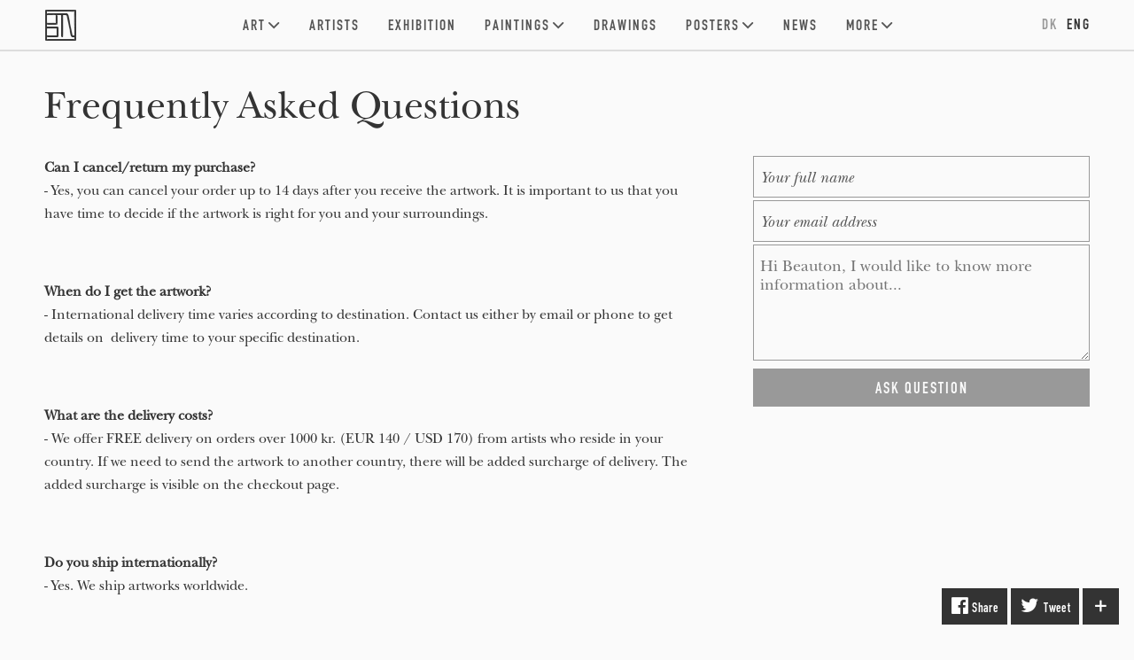

--- FILE ---
content_type: text/html; charset=utf-8
request_url: https://www.beautonart.com/buy-art-questions-beauton-art-gallery
body_size: 15011
content:
<!DOCTYPE html PUBLIC "-//W3C//DTD HTML+RDFa 1.1//EN">
<html lang="en" dir="ltr" version="HTML+RDFa 1.1"
  xmlns:content="http://purl.org/rss/1.0/modules/content/"
  xmlns:dc="http://purl.org/dc/terms/"
  xmlns:foaf="http://xmlns.com/foaf/0.1/"
  xmlns:og="http://ogp.me/ns#"
  xmlns:rdfs="http://www.w3.org/2000/01/rdf-schema#"
  xmlns:sioc="http://rdfs.org/sioc/ns#"
  xmlns:sioct="http://rdfs.org/sioc/types#"
  xmlns:skos="http://www.w3.org/2004/02/skos/core#"
  xmlns:xsd="http://www.w3.org/2001/XMLSchema#" xmlns:fb="http://ogp.me/ns/fb#">
<head profile="http://www.w3.org/1999/xhtml/vocab">
<!--[if IE]><![endif]-->
<meta http-equiv="Content-Type" content="text/html; charset=utf-8" />
<meta content="Frequently Asked Questions | Beauton Art Gallery" property="og:title" />
<meta content="article" property="og:type" />
<meta content="https://www.beautonart.com/buy-art-questions-beauton-art-gallery" property="og:url" />
<meta content="Can I cancel/return my purchase?
- Yes, you can cancel your order up to 14 days after you receive the artwork. It is important to us that you have time to decide&amp;nbsp;if the artwork is right for you and your surroundings.
&amp;nbsp;

When do I get the artwork?
- International delivery time varies according to destination. Contact us either by email or phone to get details on&amp;nbsp; delivery time to your specific destination.
&amp;nbsp;

What are the delivery costs?
- We offer FREE delivery on orders over 1000 kr. (EUR 140 / USD 170)&amp;nbsp;from artists who reside in your country. If we need to send the artwork to another country, there will be added surcharge of delivery. The added surcharge is visible on the checkout page.
&amp;nbsp;

Do you ship internationally?
- Yes. We ship artworks worldwide.
&amp;nbsp;

What if I discover any damages on the artwork when I receive it?
- If you, contrary to our expectations, receive a package that has visible signs of damage during transportation,&amp;nbsp;then it is important that you receive the package with reservations or open the package while the shipping company&#039;s staff are watching. If the content is damaged, the shipping company&#039;s staff can help you make the compensation case.
It is also possible to refuse acceptance of a damaged package. Then it will return to us for compensation.
&amp;nbsp;

Does the artwork get damaged during transportation?
- No, we make sure to pack all artworks carefully before we send them. In this way, we ensure that the artwork can withstand the trip without being damaged.
&amp;nbsp;

How do I buy an artwork?
- Find the artwork you wish to purchase and click on the &quot;add to cart&quot; button. Then click &quot;checkout&quot; - here you can either pay by bank transfer or online via credit card - either VISA VISA card, Mastercard. Entering your credit card information is encrypted and uses a secured server. We do not keep any credit card information at any time. 
If you want to buy an artwork by phone, please contact us on + 45 93 93 44 40.
&amp;nbsp;

If I cancel my purchase, how do I return the artwork?
- When canceling a purchase, contact us either by email or phone and give us notice. Then we will inform you the return address. The artwork must be returned in the same condition as you received it and the buyer is responsible for shipping costs. Subsequently, we refund your payment to your account within 14 days accordingly to the Consumer Contracts Act § 21 paragraph. 3 and 4.
&amp;nbsp;

Do the artworks keep their value if I choose to sell it?
- Our featured artists are all highly talented and serious. We represent artists who have gained recognition in the art scene, and they are all promising, emerging talents. Therefore, purchased artworks from our gallery are considered investment objects whose value increases with time.
&amp;nbsp;

Is it possible to get advice on which artwork to choose?
- Yes, we would love to give good advice for either business or personal decoration.
&amp;nbsp;

Are the artworks unique, or found in multiple copies?
- We have both original unique artworks and art-print. Art-print refers to various processes for producing editions&amp;nbsp;of an artwork; including both limited-edition art-prints and open-edition art-prints in processes like woodcut, linocut, etching, engraving, monotype, lithography, screen print, digital print, transfer etc.
It is written next to the artwork if it is an original, limited edition or open edition.
&amp;nbsp;

Who are the artists?
- Our artists consist of both young and emerging talents, as well as artists who have achieved recognition and has many years experience.
We are passionate about our art collection and we ensure high-quality by letting a panel of curators, led by our gallery manager Christian D. H, judge and select all our artists and their artworks. It is our focus to represent diversity and to offer an extensive range of art.
&amp;nbsp;

How often can I see new artworks on the website?
- We upload new art on the gallery every week. It is always a new experience to see our collection. Also, we recommend that you become a part of our arts community, either by following us on Facebook or Twitter. Just click on the Facebook &#039;like&#039; button or Twitter button at the bottom of the page.
&amp;nbsp;

What kind of art&amp;nbsp;do you exhibit?
- We exhibit original artworks, limited-editions and open-editions&amp;nbsp;created by both new emerging and established artists from across the world.
&amp;nbsp;

How is artwork chosen?
- A panel of curators, led by our gallery manager Christian D. H., judge and select each artist and artwork we exhibit.
&amp;nbsp;

How do I search for and buy art?
- Click on the&amp;nbsp;&quot;Collection&quot; button in the top-menu&amp;nbsp;- here you can can filter artworks by type, category, subject, medium,&amp;nbsp;size, color, and price.
&amp;nbsp;

Do you have a physical gallery location?
- We do not have a physical gallery. However, we regularly participate in and arrange exhibitions, art fairs and temporary art shows and events. If you would like information about our next event, please either join our Facebook page or Twitter feed at the bottom of this page.
" property="og:description" />
<meta content="Frequently Asked Questions | Beauton Art Gallery" property="og:site_name" />
<meta content="Can I cancel/return my purchase?
- Yes, you can cancel your order up to 14 days after you receive the artwork. It is important to us that you have time to decide&amp;nbsp;if the artwork is right for you and your surroundings.
&amp;nbsp;

When do I get the artwork?
- International delivery time varies according to destination. Contact us either by email or phone to get details on&amp;nbsp; delivery time to your specific destination.
&amp;nbsp;

What are the delivery costs?
- We offer FREE delivery on orders over 1000 kr. (EUR 140 / USD 170)&amp;nbsp;from artists who reside in your country. If we need to send the artwork to another country, there will be added surcharge of delivery. The added surcharge is visible on the checkout page.
&amp;nbsp;

Do you ship internationally?
- Yes. We ship artworks worldwide.
&amp;nbsp;

What if I discover any damages on the artwork when I receive it?
- If you, contrary to our expectations, receive a package that has visible signs of damage during transportation,&amp;nbsp;then it is important that you receive the package with reservations or open the package while the shipping company&#039;s staff are watching. If the content is damaged, the shipping company&#039;s staff can help you make the compensation case.
It is also possible to refuse acceptance of a damaged package. Then it will return to us for compensation.
&amp;nbsp;

Does the artwork get damaged during transportation?
- No, we make sure to pack all artworks carefully before we send them. In this way, we ensure that the artwork can withstand the trip without being damaged.
&amp;nbsp;

How do I buy an artwork?
- Find the artwork you wish to purchase and click on the &quot;add to cart&quot; button. Then click &quot;checkout&quot; - here you can either pay by bank transfer or online via credit card - either VISA VISA card, Mastercard. Entering your credit card information is encrypted and uses a secured server. We do not keep any credit card information at any time. 
If you want to buy an artwork by phone, please contact us on + 45 93 93 44 40.
&amp;nbsp;

If I cancel my purchase, how do I return the artwork?
- When canceling a purchase, contact us either by email or phone and give us notice. Then we will inform you the return address. The artwork must be returned in the same condition as you received it and the buyer is responsible for shipping costs. Subsequently, we refund your payment to your account within 14 days accordingly to the Consumer Contracts Act § 21 paragraph. 3 and 4.
&amp;nbsp;

Do the artworks keep their value if I choose to sell it?
- Our featured artists are all highly talented and serious. We represent artists who have gained recognition in the art scene, and they are all promising, emerging talents. Therefore, purchased artworks from our gallery are considered investment objects whose value increases with time.
&amp;nbsp;

Is it possible to get advice on which artwork to choose?
- Yes, we would love to give good advice for either business or personal decoration.
&amp;nbsp;

Are the artworks unique, or found in multiple copies?
- We have both original unique artworks and art-print. Art-print refers to various processes for producing editions&amp;nbsp;of an artwork; including both limited-edition art-prints and open-edition art-prints in processes like woodcut, linocut, etching, engraving, monotype, lithography, screen print, digital print, transfer etc.
It is written next to the artwork if it is an original, limited edition or open edition.
&amp;nbsp;

Who are the artists?
- Our artists consist of both young and emerging talents, as well as artists who have achieved recognition and has many years experience.
We are passionate about our art collection and we ensure high-quality by letting a panel of curators, led by our gallery manager Christian D. H, judge and select all our artists and their artworks. It is our focus to represent diversity and to offer an extensive range of art.
&amp;nbsp;

How often can I see new artworks on the website?
- We upload new art on the gallery every week. It is always a new experience to see our collection. Also, we recommend that you become a part of our arts community, either by following us on Facebook or Twitter. Just click on the Facebook &#039;like&#039; button or Twitter button at the bottom of the page.
&amp;nbsp;

What kind of art&amp;nbsp;do you exhibit?
- We exhibit original artworks, limited-editions and open-editions&amp;nbsp;created by both new emerging and established artists from across the world.
&amp;nbsp;

How is artwork chosen?
- A panel of curators, led by our gallery manager Christian D. H., judge and select each artist and artwork we exhibit.
&amp;nbsp;

How do I search for and buy art?
- Click on the&amp;nbsp;&quot;Collection&quot; button in the top-menu&amp;nbsp;- here you can can filter artworks by type, category, subject, medium,&amp;nbsp;size, color, and price.
&amp;nbsp;

Do you have a physical gallery location?
- We do not have a physical gallery. However, we regularly participate in and arrange exhibitions, art fairs and temporary art shows and events. If you would like information about our next event, please either join our Facebook page or Twitter feed at the bottom of this page.
" name="description" />
<meta content="affordable art, art dealers, art for sale, art original,art websites, buy art, buy art online, buy original art, buy paintings, buy paintings online, canvas wall art, abstract art,contemporary art, contemporary arts, contemporary oil paintings, fine art, photography, fine art photography for sale, illustrations, framed art,home decor wall art, modern art, modern art paintings, office interior design,online art, online art gallery, original art, original art for sale, original painting,collage, drawings, pencil drawings, printmaking for sale, danish artists, uk artists, german artists,interior design help, nude photography, nude art, abstract art, best online galleries, fine art gallery" name="keywords" />
<meta content="Frequently Asked Questions | Beauton Art Gallery" name="twitter:title" />
<meta content="https://www.beautonart.com/buy-art-questions-beauton-art-gallery" name="twitter:url" />
<meta name="twitter:image" content="https://www.beautonart.com/sites/default/files/styles/share_image_style/public/beauton-logo-instagram.jpg?itok=JT7k11wb" />
<meta name="twitter:image:alt" content="Can I cancel/return my purchase?
- Yes, you can cancel your order up to 14 days after you receive the artwork. It is important to us that you have time to decide&amp;nbsp;if the artwork is right for you and your surroundings.
&amp;nbsp;

When do I get the artwork?
- International delivery time varies according to destination. Contact us either by email or phone to get details on&amp;nbsp; delivery time to your specific destination.
&amp;nbsp;

What are the delivery costs?
- We offer FREE delivery on orders over 1000 kr. (EUR 140 / USD 170)&amp;nbsp;from artists who reside in your country. If we need to send the artwork to another country, there will be added surcharge of delivery. The added surcharge is visible on the checkout page.
&amp;nbsp;

Do you ship internationally?
- Yes. We ship artworks worldwide.
&amp;nbsp;

What if I discover any damages on the artwork when I receive it?
- If you, contrary to our expectations, receive a package that has visible signs of damage during transportation,&amp;nbsp;then it is important that you receive the package with reservations or open the package while the shipping company&#039;s staff are watching. If the content is damaged, the shipping company&#039;s staff can help you make the compensation case.
It is also possible to refuse acceptance of a damaged package. Then it will return to us for compensation.
&amp;nbsp;

Does the artwork get damaged during transportation?
- No, we make sure to pack all artworks carefully before we send them. In this way, we ensure that the artwork can withstand the trip without being damaged.
&amp;nbsp;

How do I buy an artwork?
- Find the artwork you wish to purchase and click on the &quot;add to cart&quot; button. Then click &quot;checkout&quot; - here you can either pay by bank transfer or online via credit card - either VISA VISA card, Mastercard. Entering your credit card information is encrypted and uses a secured server. We do not keep any credit card information at any time. 
If you want to buy an artwork by phone, please contact us on + 45 93 93 44 40.
&amp;nbsp;

If I cancel my purchase, how do I return the artwork?
- When canceling a purchase, contact us either by email or phone and give us notice. Then we will inform you the return address. The artwork must be returned in the same condition as you received it and the buyer is responsible for shipping costs. Subsequently, we refund your payment to your account within 14 days accordingly to the Consumer Contracts Act § 21 paragraph. 3 and 4.
&amp;nbsp;

Do the artworks keep their value if I choose to sell it?
- Our featured artists are all highly talented and serious. We represent artists who have gained recognition in the art scene, and they are all promising, emerging talents. Therefore, purchased artworks from our gallery are considered investment objects whose value increases with time.
&amp;nbsp;

Is it possible to get advice on which artwork to choose?
- Yes, we would love to give good advice for either business or personal decoration.
&amp;nbsp;

Are the artworks unique, or found in multiple copies?
- We have both original unique artworks and art-print. Art-print refers to various processes for producing editions&amp;nbsp;of an artwork; including both limited-edition art-prints and open-edition art-prints in processes like woodcut, linocut, etching, engraving, monotype, lithography, screen print, digital print, transfer etc.
It is written next to the artwork if it is an original, limited edition or open edition.
&amp;nbsp;

Who are the artists?
- Our artists consist of both young and emerging talents, as well as artists who have achieved recognition and has many years experience.
We are passionate about our art collection and we ensure high-quality by letting a panel of curators, led by our gallery manager Christian D. H, judge and select all our artists and their artworks. It is our focus to represent diversity and to offer an extensive range of art.
&amp;nbsp;

How often can I see new artworks on the website?
- We upload new art on the gallery every week. It is always a new experience to see our collection. Also, we recommend that you become a part of our arts community, either by following us on Facebook or Twitter. Just click on the Facebook &#039;like&#039; button or Twitter button at the bottom of the page.
&amp;nbsp;

What kind of art&amp;nbsp;do you exhibit?
- We exhibit original artworks, limited-editions and open-editions&amp;nbsp;created by both new emerging and established artists from across the world.
&amp;nbsp;

How is artwork chosen?
- A panel of curators, led by our gallery manager Christian D. H., judge and select each artist and artwork we exhibit.
&amp;nbsp;

How do I search for and buy art?
- Click on the&amp;nbsp;&quot;Collection&quot; button in the top-menu&amp;nbsp;- here you can can filter artworks by type, category, subject, medium,&amp;nbsp;size, color, and price.
&amp;nbsp;

Do you have a physical gallery location?
- We do not have a physical gallery. However, we regularly participate in and arrange exhibitions, art fairs and temporary art shows and events. If you would like information about our next event, please either join our Facebook page or Twitter feed at the bottom of this page.
" />
<meta name="twitter:description" content="Can I cancel/return my purchase?
- Yes, you can cancel your order up to 14 days after you receive the artwork. It is important to us that you have time to decide&amp;nbsp;if the artwork is right for you" />
<meta name="thumbnail" content="https://www.beautonart.com/sites/default/files/styles/share_image_style/public/beauton-logo-instagram.jpg?itok=JT7k11wb" />
<meta property="og:image" content="https://www.beautonart.com/sites/default/files/styles/share_image_style/public/beauton-art-gallery-logo-black.jpg?itok=qMICBOZF" />
<meta property="og:image" content="https://www.beautonart.com/sites/default/files/styles/share_image_style/public/beauton-logo-instagram.jpg?itok=JT7k11wb" />
<link rel="shortcut icon" href="https://www.beautonart.com/favicon.png" type="image/png" />
<meta name="description" content="Can I cancel/return my purchase? - Yes, you can cancel your order up to 14 days after you receive the artwork. It is important to us that you have time to decide if the artwork is right for you and your surroundings.   When do I get the artwork? - International delivery time varies according to destination. Contact us either by email or phone to get details on  delivery time" />
<meta name="generator" content="Drupal 7 (https://www.drupal.org)" />
<link rel="canonical" href="https://www.beautonart.com/buy-art-questions-beauton-art-gallery" />
<link rel="shortlink" href="https://www.beautonart.com/node/108" />
    <meta property="fb:admins" content="100001065158587"><meta property="fb:app_id" content="218827381889106"><meta property="fb:pages" content="119075604782127">
    <meta content="https://www.facebook.com/beautonart" property="og:article:publisher">
    <meta name="twitter:card" content="summary_large_image">
    <meta name="twitter:site" content="@beautonart">
    <meta name="twitter:creator" content="@beautonart">
    <meta content="https://pinterest.com/beautonart" property="og:see_also" />
    <meta content="https://plus.google.com/+Beautonartgallery" property="og:see_also" />
    <meta content="https://beautonart.tumblr.com" property="og:see_also" />
    <meta content="https://facebook.com/beautonart" property="og:see_also" />
    <meta content="https://instagram.com/beautonart" property="og:see_also" />
    <meta content="https://twitter.com/beautonart" property="og:see_also" />
    <meta name="p:domain_verify" content="df0bf738543c16a0bffbab94638b994e"/>
    <meta name="p:domain_verify" content="cf9d2bea93b0d928ef8d776a0b9bf200"/>
    <meta name="p:domain_verify" content="d1d18ccc3eca04ae693ceadd2e7c73e0"/>
  <title>Frequently Asked Questions | Beauton Art Gallery</title>
    <style>

        #edit-save-selected-currency{
            display: none;
        }
        .zone-user-wrapper {
        position: fixed;
        z-index: 200;
        height: 56px;
        width: 100%;
        background-color: #fafafa;
        border-bottom: 2px solid #ddd;
        }

        .section-header{
            height: 58px;
        }

        .node-type-painting .block-system-main,
        #zone-header-wrapper{
            margin-top: 36px;
        }

        .front .block-system-main{
            margin-top: 0;
        }
        
        #main-logo-icon{
            background: url('/sites/all/themes/artunika/images/beauton-main-logo.png');
            background-size: contain;
            width: 35px;
            height: 35px;
        }
        #main-logo{
            position: absolute;
            padding: 11px 14px;
            z-index: 6000;
        }

        @media(max-width: 1023px){

            .section-header {
                margin-bottom: 36px;
            }

            .front .section-header{
                margin-bottom:0;
            }

            #main-nav .menu{
                display: none;
            }

            #main-logo{
                border-right: 1px solid #ddd;
            }

            #main-nav .menu-toggle{
                color: #333;
                padding: 14px 14px;
                box-sizing: border-box;
                border-left: 1px solid #ccc;
                position: absolute;
                right: 0;
            }
            /* margin mobile */
            #zone-content-wrapper{
                margin: 0 4.2%;
            }
            /* remove more link mobile */
            .view-header .block-header-more-link{
                display: none;
            }
            #zone-header-wrapper{
                margin-top: 0px;
            }

            .node-type-painting #zone-content-wrapper{
                margin-left: 6.2%;
                margin-right:6.2%;
            }
        }
        @media (min-width: 1024px) {
            #main-nav .menu-toggle{
                display: none;
            }
            #main-logo{
                left: -14px;
            }

            .gallery_view_select_Keywords,
            .gallery_view_select_Editions{
                display: none;
            }

            .section-header{
                margin-bottom: 36px;
            }

            .front .section-header{
                margin-bottom: 0;
            }
        }

        @media (max-width: 1219px) {
            .block-locale{
                display: none;
            }
        }

        @media (min-width: 1220px) {
            .block-locale {
                font-family: 'classification-text';
                font-size: 17px;
                font-weight: 100;
                letter-spacing: 2px;
                position: absolute;
                right: 0;
                z-index: 6000;
            }
        }
        @media(max-width: 767px){
            .node-type-painting .block-system-main,
            #zone-header-wrapper {
                margin-top: 0;

            }
            .node-type-painting #zone-content-wrapper{
                /*margin: 0;*/
                margin-left: 0;
                margin-right: 0;
            }
            .node-type-painting .artwork-page-info-wrapper,
            /*.node-type-painting .region-body-wrapper,*/
            .node-type-painting .painting-bottom{
                margin-left: 4.2%;
                margin-right: 4.2%;
            }
        }
    </style>
  <link type="text/css" rel="stylesheet" href="/sites/default/files/advagg_css/css__Ms4k_oGyEzXM7Z-Iy9mUbwqBRBIvoG-7Ci-HspNBNZw__dOD6l2yhDqSRwwi-pCv29fdeu0qKcDoGL5duQVMus9U__q9r537Z8QBvxyfGiIjxYX7f0ZQPF55AAPqOivc1Kv84.css" media="all" />

<!--[if (lt IE 9)&(!IEMobile)]>
<link type="text/css" rel="stylesheet" href="/sites/default/files/advagg_css/css__zOMC66cnIQSND5K5dzaDsBn5bGQK-PD2DwYfeFyWed4__6Jty_Q_eMwnGa5E_G2UWwG_1HlaHhigw_bKG6S1e7bU__q9r537Z8QBvxyfGiIjxYX7f0ZQPF55AAPqOivc1Kv84.css" media="all" />
<![endif]-->

<!--[if gte IE 9]><!-->
<link type="text/css" rel="stylesheet" href="/sites/default/files/advagg_css/css__qQVcQDD_jpVHCWBE8p4pIc4TB8QL8-yu8v567nK0CCo__ScuRChBVtiW8i7LmwhQWo3dpgRwP5LT9Zitax49tseI__q9r537Z8QBvxyfGiIjxYX7f0ZQPF55AAPqOivc1Kv84.css" media="all" />
<!--<![endif]-->
  <script type="text/javascript">
<!--//--><![CDATA[//><!--
(function(i,s,o,r){i["GoogleAnalyticsObject"]=r;i[r]=i[r]||function(){(i[r].q=i[r].q||[]).push(arguments)},i[r].l=1*new Date()})(window,document,"script","ga");ga("create", "UA-70343208-1", {"cookieDomain":"auto","allowLinker":true});ga("require", "linker");ga("linker:autoLink", ["beautonart.dk","beautonart.com"]);ga("send", "pageview");
//--><!]]>
</script>
<script type="text/javascript" src="/sites/default/files/advagg_js/js__GM3GJPR36rRIz0TRkjC5OQwrioSyN9aoYRivDhCO_AM__qAl84FcCv2jyN22yFGS5Oc85cjd9zKX6p_cFNLGhe-M__q9r537Z8QBvxyfGiIjxYX7f0ZQPF55AAPqOivc1Kv84.js" defer="defer" async="async"></script>
<script type="text/javascript" src="/sites/default/files/advagg_js/js__3LuYkqUjZCBoSLlHr2m61kSbmsCSqUKFXy8HcWtx3W4__fjMmdyFoQfs65a7ohq9q0rrTzQSedREzEOJ7PEgkNE8__q9r537Z8QBvxyfGiIjxYX7f0ZQPF55AAPqOivc1Kv84.js" defer="defer" async="async"></script>
<script type="text/javascript" src="/sites/default/files/advagg_js/js__RvLVKOnTdQO4VBlh8z2t4GJAwCACZ-707Dk1YziIbCw__jKgQrz3ySZEo7CSTXI_sxIPOsT5V-2A8TKu4o1_Nkao__q9r537Z8QBvxyfGiIjxYX7f0ZQPF55AAPqOivc1Kv84.js" defer="defer" async="async"></script>
  <!--[if lt IE 9]><script src="http://html5shiv.googlecode.com/svn/trunk/html5.js"></script><![endif]-->
    <meta name="viewport" content="width=device-width, initial-scale=1.0">
</head>
<body class="html not-front not-logged-in page-node page-node- page-node-108 node-type-page i18n-en context-buy-art-questions-beauton-art-gallery">
<div id="skip-link">
    <a href="#main-content" class="element-invisible element-focusable">Skip to main content</a>
  </div>
    <div class="page clearfix" id="page">
      <header id="section-header" class="section section-header">
  <div id="zone-user-wrapper" class="zone-wrapper zone-user-wrapper clearfix">  
  <div id="zone-user" class="zone zone-user clearfix container-12">
    <div class="grid-12 region region-user-second" id="region-user-second">
  <div class="region-inner region-user-second-inner">

<!--        -->
      <a id="main-logo" href="/" title="Beauton Art Gallery | Paintings, Drawings, Limited Editions Prints, Art Posters & More">
          <div id="main-logo-icon"></div>
      </a>
        <div class="block-main-menu">
          <div id="main-nav" class="stellarnav">
              <a id="#mtgl" class="menu-toggle full"><i class="fa fa-bars"></i></a>
            <ul style="display:;" class="menu"><li class="first expanded menu__item"><a title="Buy modern art. Here you will find our complete collection of modern art for sale. We represent established and emerging artists and our artists have graduated from some of the best international art academies and have participated in censored exhibitions, as well as received awards for their art.

We exhibit a wide variety of high quality modern art in the form of paintings, drawings, art posters and limited edition art prints, which has been hand-picked by our curators.

See our entire modern art collection online and get ideas and find inspiration for your own home interior. 

Here you can find modern abstract paintings, original art illustrations, water color drawings, drawings, limited edition art prints, posters, posters and much more. " href="/art/gallery">Art<i class="first expanded"></i></a><ul style="display:;" class="submenu"><li class="first last leaf submenu__item"><a title="Buy original modern art. Here you will find our complete collection of modern original art for sale from established and emerging artists. Our artists have graduated from some of the best international art academies and have participated in censored exhibitions, as well as received awards for their art.

We proudly present our large contemporary collection of contemporary original art in the form of modern paintings, drawings, illustrations, watercolor paintings, art posters and limited edition art prints. 

Quality is our primary focus, which is why each and every artwork is handpicked by highly skilled curators.

See our collection of modern original art online and get ideas and find inspiration for your own home interior." href="/art/gallery/originals">Original Art<i class="first last leaf"></i></a></li></ul></li><li class="leaf menu__item"><a title="Here at Beauton, we represent established and acclaimed artists and we look to find emerging strong talents who we predict a great future in art.

Our visual artists, artists, photographers & sculptures exhibit art within all genres, styles, sizes and media, and all works of art have been reviewed by our curators before being exhibited.

Our artists have been featured in international art magazines, won art competitions, attended international art fairs and been featured in art magazines such as American Art Magazine, Juxtapoz Magazine, SXSW Art, Vice and many more. It is our goal for our customers to exhibit a wide variety of varied art of high quality from the best artists." href="/artists">Artists<i class="leaf"></i></a></li><li class="leaf menu__item"><a title="Experience over fifty original paintings, drawings and limited edition art prints surrounded by Danish design classics at our art exhibition in Copenhagen." href="/art-blog-news/art-exhibition-copenhagen-paintings-drawings-limited-edition-art-posters">Exhibition<i class="leaf"></i></a></li><li class="expanded menu__item"><a title="We have a wide range of original paintings for sale from talented emerging artists.

If you need help finding the right painting for your home, our art service department is ready to help you." href="/art/gallery/paintings">Paintings<i class="expanded"></i></a><ul style="display:;" class="submenu"><li class="first leaf submenu__item"><a title="Abstract paintings uses a visual language of shape, form, color and line to create a composition which may exist with a degree of independence from visual references in the world. " href="/art/gallery/paintings/abstract">Abstract paintings<i class="first leaf"></i></a></li><li class="leaf submenu__item"><a title="Here you can see our collection of large-scale paintings." href="/art/gallery/paintings/very-large">Large Paintings<i class="leaf"></i></a></li><li class="last leaf submenu__item"><a title="Oil painting is the process of painting with pigments with a medium of drying oil as the binder. Commonly used drying oils include linseed oil, poppy seed oil, walnut oil, and safflower oil. The choice of oil imparts a range of properties to the oil paint, such as the amount of yellowing or drying time. Certain differences, depending on the oil, are also visible in the sheen of the paints. An artist might use several different oils in the same painting depending on specific pigments and effects desired. The paints themselves also develop a particular consistency depending on the medium. The oil may be boiled with a resin, such as pine resin or frankincense, to create a varnish prized for its body and gloss." href="/art/gallery/paintings/oil">Oil Paintings<i class="last leaf"></i></a></li></ul></li><li class="leaf menu__item"><a title="The drawing has been a popular and fundamental means of expression throughout human history. It is one of the simplest and most efficient means of communicating visual ideas.
Experience a wide selection of fine art drawings from our talented artists.

So, if you're looking for an original drawing you've come to the right place. Beauton Art have a an unique collection of drawings and illustrations by both acclaimed and talented new and young artists.

If you need help finding the perfect drawing for you, we are here to help you. Use the contact form to ask any question, and we will help and guide you easily and quickly" href="/art/gallery/drawings">Drawings<i class="leaf"></i></a></li><li class="expanded menu__item"><a title="Buy high quality art posters for your modern home. Beauton is a perfect place to buy high quality art posters online. We have a large selection of limited edition posters, linoleum prints, silkscreen and much more. We treat our posters with the same care and passion as our original artworks. We have therefore, with utmost reason and uncompromisingness, selected our collection of art posters. 

Be inspired by our art posters and find the decorations which matches your interior design." href="/art/gallery/posters-prints">Posters<i class="expanded"></i></a><ul style="display:;" class="submenu"><li class="first leaf submenu__item"><a title="Buy modern art posters online. Here you will find our complete collection of open edition modern art posters for sale from established and emerging artists. Our artists have graduated from some of the best international art academies and have participated in censored exhibitions, as well as received awards for their art.

We proudly present our large contemporary collection of reproductions of modern paintings, drawings, illustrations, watercolor paintings and more in the form of high quality art posters.

Quality is our primary focus, which is why each and every art poster is handpicked by highly skilled curators.

See our collection of modern art posters and get ideas and find inspiration for your own home interior design." href="/art/gallery/art-posters">Open Edition Art Posters<i class="first leaf"></i></a></li><li class="leaf submenu__item"><a title="Limited-edition art prints are an easy and affordable way to fill your surroundings with great art.
 
At Beauton Art Gallery we offer modern fine art prints of the highest quality from some of the most talented artists.

We offer numerous kinds of techniques such as screen printing, linocuts, giclee prints, engravings and many more, all of which are manufactured with the finest materials." href="/art/gallery/posters-prints/limited-edition">Limited Edition Art Posters<i class="leaf"></i></a></li><li class="leaf submenu__item"><a title="The photograph is a unique art form which can capture a brief moment in time but can also be manipulated to distort reality and take an abstract form within the inter-play between subject matter, light, contrast, texture, and color. Photographs of still life, nature, buildings, landscape and much more can often be seen in a new and different light when through the looking glass of our artistic photographers.

If you are interested in art photography and you would like to add an amazing art photography to your own art collection, then take a look at Beauton Art's wide selection of high quality artistic photographs from some of the best and most talented art photographers.

If you need help finding the right painting for your home, our art service department is ready to help you." href="/art/gallery/photographs">Art Photography<i class="leaf"></i></a></li><li class="leaf submenu__item"><a title="Serigraph printing also known as screen printing is a printing technique whereby a mesh is used to transfer ink onto a substrate, except in areas made impermeable to the ink by a blocking stencil. A blade or squeegee is moved across the screen to fill the open mesh apertures with ink, and a reverse stroke then causes the screen to touch the substrate momentarily along a line of contact. This causes the ink to wet the substrate and be pulled out of the mesh apertures as the screen springs back after the blade has passed." href="/art/gallery/serigraphs">Serigraphy Prints<i class="leaf"></i></a></li><li class="leaf submenu__item"><a title="Linocut is a printmaking technique, a variant of woodcut in which a sheet of linoleum (sometimes mounted on a wooden block) is used for a relief surface. A design is cut into the linoleum surface with a sharp knife, V-shaped chisel or gouge, with the raised (uncarved) areas representing a reversal (mirror image) of the parts to show printed. The linoleum sheet is inked with a roller (called a brayer), and then impressed onto paper or fabric. " href="/art/gallery/linocuts">Linocut Prints<i class="leaf"></i></a></li><li class="last leaf submenu__item"><a title="Lithography is a method of printing from a stone (lithographic limestone) or a metal plate with a ball grained surface." href="/art/gallery/lithographs">Lithography Prints<i class="last leaf"></i></a></li></ul></li><li class="leaf menu__item"><a title="Stay updated with news about upcoming artists, interesting new art and upcoming exhibitions.
Here you will find news about new artists and new paintings, drawings and other art projects. Upcoming exhibitions; when and where and interesting new art and much more." href="/art-blog-news">News<i class="leaf"></i></a></li><li class="last expanded menu__item"><a title="see more" href="/about-beauton-art-gallery">More<i class="last expanded"></i></a><ul style="display:;" class="submenu"><li class="first leaf submenu__item"><a title="Video art can take many forms: it can be part of an installation, or an artwork by itself. Video art is also used to record and document an artist's performance or performance art.
Be inspired by art videos with specially selected works of art." href="/art-video">Art Videos<i class="first leaf"></i></a></li><li class="leaf submenu__item"><a title="Creative environment, decoration, street art, installations, murals, new media, paintings and interactive art." href="/art-projects">Art Projects<i class="leaf"></i></a></li><li class="leaf submenu__item"><a title="Contact Beauton Art Gallery - Online art gallery, buy beautiful abstract paintings, modern sculptures, fantastic illustrations - for sale. Feel free to contact Beauton Art Gallery if you have a question or a request." href="/contact-beauton-art-gallery">Contact<i class="leaf"></i></a></li><li class="last leaf submenu__item"><a title="Login for artists, staff and curators." href="/user/login">Login<i class="last leaf"></i></a></li></ul></li></ul>          </div>
        </div>


        <div class="block-locale">
        <ul class="language-switcher-locale-url"><li class="da first"><a href="https://www.beautonart.dk/koeb-kunst-sproergsmaal-beauton-kunstgalleri" class="language-link" xml:lang="da" title="Ofte stillede spørgsmål">DK</a></li><li class="en last active"><a href="https://www.beautonart.com/buy-art-questions-beauton-art-gallery" class="language-link active" xml:lang="en" title="Frequently Asked Questions">ENG</a></li></ul>        </div>

  </div>
</div>  </div>
</div></header>
<!--<div id="customDotsWrapper"><div id="customDots"></div></div>-->    
      <section id="section-content" class="section section-content">
  <div id="zone-content-wrapper" class="zone-wrapper zone-content-wrapper clearfix">  
  <div id="zone-content" class="zone zone-content clearfix container-24">    
        
        <div class="grid-24 region region-content region-content-page" id="region-content">
  <div class="region-inner region-content-inner">
    <a id="main-content"></a>
    
        <div class="tabs clearfix"></div>    
    <div class="block block-system frontpage-block-border block-main block-system-main odd block-without-title" id="block-system-main">
  <div class="block-inner clearfix">
                
    <div class="content clearfix">
      <div class="ds-1col node node-page view-mode-full clearfix ">

  
  <div class="even grid-24 alpha omega"><h1 class="header-title-page-margin">Frequently Asked Questions</h1></div><div class="even body-information grid-15 alpha suffix-1"><p><strong>Can I cancel/return my purchase?</strong><br />
- Yes, you can cancel your order up to 14 days after you receive the artwork. It is important to us that you have time to decide&nbsp;if the artwork is right for you and your surroundings.<br />
&nbsp;</p>

<p><strong>When do I get the artwork?</strong><br />
- International delivery time varies according to destination. Contact us either by email or phone to get details on&nbsp; delivery time to your specific destination.<br />
&nbsp;</p>

<p><strong>What are the delivery costs?</strong><br />
- We offer FREE delivery on orders over 1000 kr. (EUR 140 / USD 170)&nbsp;from artists who reside in your country. If we need to send the artwork to another country, there will be added surcharge of delivery. The added surcharge is visible on the checkout page.<br />
&nbsp;</p>

<p><strong>Do you ship internationally?</strong><br />
- Yes. We ship artworks worldwide.<br />
&nbsp;</p>

<p><strong>What if I discover any damages on the artwork when I receive it?</strong><br />
- If you, contrary to our expectations, receive a package that has visible signs of damage during transportation,&nbsp;then it is important that you receive the package with reservations or open the package while the shipping company's staff are watching. If the content is damaged, the shipping company's staff can help you make the compensation case.<br />
It is also possible to refuse acceptance of a damaged package. Then it will return to us for compensation.<br />
&nbsp;</p>

<p><strong>Does the artwork get damaged during transportation?</strong><br />
- No, we make sure to pack all artworks carefully before we send them. In this way, we ensure that the artwork can withstand the trip without being damaged.<br />
&nbsp;</p>

<p><strong>How do I buy an artwork?</strong><br />
- Find the artwork you wish to purchase and click on the "add to cart" button. Then click "checkout" - here you can either pay by bank transfer or online via credit card - either VISA VISA card, Mastercard. Entering your credit card information is encrypted and uses a secured server. We do not keep any credit card information at any time. <br />
If you want to buy an artwork by phone, please contact us on + 45 93 93 44 40.<br />
&nbsp;</p>

<p><strong>If I cancel my purchase, how do I return the artwork?</strong><br />
- When canceling a purchase, contact us either by email or phone and give us notice. Then we will inform you the return address. The artwork must be returned in the same condition as you received it and the buyer is responsible for shipping costs. Subsequently, we refund your payment to your account within 14 days accordingly to the Consumer Contracts Act § 21 paragraph. 3 and 4.<br />
&nbsp;</p>

<p><strong>Do the artworks keep their value if I choose to sell it?</strong><br />
- Our featured artists are all highly talented and serious. We represent artists who have gained recognition in the art scene, and they are all promising, emerging talents. Therefore, purchased artworks from our gallery are considered investment objects whose value increases with time.<br />
&nbsp;</p>

<p><strong>Is it possible to get advice on which artwork to choose?</strong><br />
- Yes, we would love to give good advice for either business or personal decoration.<br />
&nbsp;</p>

<p><strong>Are the artworks unique, or found in multiple copies?</strong><br />
- We have both original unique artworks and art-print. Art-print refers to various processes for producing editions&nbsp;of an artwork; including both limited-edition art-prints and open-edition art-prints in processes like woodcut, linocut, etching, engraving, monotype, lithography, screen print, digital print, transfer etc.<br />
It is written next to the artwork if it is an original, limited edition or open edition.<br />
&nbsp;</p>

<p><strong>Who are the artists?</strong><br />
- Our artists consist of both young and emerging talents, as well as artists who have achieved recognition and has many years experience.<br />
We are passionate about our art collection and we ensure high-quality by letting a panel of curators, led by our gallery manager Christian D. H, judge and select all our artists and their artworks. It is our focus to represent diversity and to offer an extensive range of art.<br />
&nbsp;</p>

<p><strong>How often can I see new artworks on the website?</strong><br />
- We upload new art on the gallery every week. It is always a new experience to see our collection. Also, we recommend that you become a part of our arts community, either by following us on Facebook or Twitter. Just click on the Facebook 'like' button or Twitter button at the bottom of the page.<br />
&nbsp;</p>

<p><strong>What kind of art&nbsp;do you exhibit?</strong><br />
- We exhibit original artworks, limited-editions and open-editions&nbsp;created by both new emerging and established artists from across the world.<br />
&nbsp;</p>

<p><strong>How is artwork chosen?</strong><br />
- A panel of curators, led by our gallery manager Christian D. H., judge and select each artist and artwork we exhibit.<br />
&nbsp;</p>

<p><strong>How do I search for and buy art?</strong><br />
- Click on the&nbsp;"Collection" button in the top-menu&nbsp;- here you can can filter artworks by type, category, subject, medium,&nbsp;size, color, and price.<br />
&nbsp;</p>

<p><strong>Do you have a physical gallery location?</strong><br />
- We do not have a physical gallery. However, we regularly participate in and arrange exhibitions, art fairs and temporary art shows and events. If you would like information about our next event, please either join our Facebook page or Twitter feed at the bottom of this page.</p>
</div><div class="grid-8 omega"><noscript>
  <style>form.antibot { display: none !important; }</style>
  <div class="antibot-no-js antibot-message antibot-message-warning messages warning">
    You must have JavaScript enabled to use this form.  </div>
</noscript>
<form class="webform-client-form webform-client-form-4840 antibot" action="/antibot" method="post" id="webform-client-form-4840" accept-charset="UTF-8"><div><div  class="form-item webform-component webform-component-textfield webform-component--full-name">
  <label class="element-invisible" for="edit-submitted-full-name">Full Name <span class="form-required" title="This field is required.">*</span></label>
 <input required="required" placeholder="Your full name" type="text" id="edit-submitted-full-name" name="submitted[full_name]" value="" size="60" maxlength="128" class="form-text required" />
</div>
<div  class="form-item webform-component webform-component-email webform-component--email">
  <label class="element-invisible" for="edit-submitted-email">email <span class="form-required" title="This field is required.">*</span></label>
 <input required="required" class="email form-text form-email required" placeholder="Your email address" type="email" id="edit-submitted-email" name="submitted[email]" size="60" />
</div>
<div  class="form-item webform-component webform-component-textarea webform-component--message">
  <label class="element-invisible" for="edit-submitted-message">Message <span class="form-required" title="This field is required.">*</span></label>
 <div class="form-textarea-wrapper resizable"><textarea required="required" placeholder="Hi Beauton, I would like to know more information about..." id="edit-submitted-message" name="submitted[message]" cols="60" rows="5" class="form-textarea required"></textarea></div>
</div>
<input type="hidden" name="details[sid]" />
<input type="hidden" name="details[page_num]" value="1" />
<input type="hidden" name="details[page_count]" value="1" />
<input type="hidden" name="details[finished]" value="0" />
<input type="hidden" name="form_build_id" value="form-t4RX8KYgkBOoDWfC9N9o9ESexoGiVItwSrKV36apaq0" />
<input type="hidden" name="form_id" value="webform_client_form_4840" />
<input type="hidden" name="antibot_key" value="" />
<div class="form-actions"><input class="webform-submit button-primary form-submit" type="submit" name="op" value="Ask Question" /></div></div></form></div></div>    </div>
  </div>
</div><div class="block block-views frontpage-block-border block-blog-news-block-2 block-views-blog-news-block-2 even block-without-title" id="block-views-blog-news-block-2">
  <div class="block-inner clearfix">
                
    <div class="content clearfix">
      <div class="view view-blog-news view-id-blog_news view-display-id-block_2 view-dom-id-a0bdad8fbdd4f022c733df0b290376b4">
        
  
  
      <div class="view-content grid are-images-unloaded">
      <div class="grid__col-sizer"></div>
<div class="grid__gutter-sizer"></div>
  <div class="posrel">
      
          <div class="frontpage-slideshow-wrapper light-slideshow-theme">
<a title="<p>Gothersgade 160 - 1123 Copenhagen<br />
Large exhibition of original paintings, drawings and art posters surrounded..." href="https://www.beautonart.com/art-blog-news/art-exhibition-copenhagen-paintings-drawings-limited-edition-art-posters">
<div class="frontpage-slideshow-feature-text"> </div>
<div class="frontpage-slideshow-title">Beauton Kunstudstiling</div>
<div class="frontpage-slideshow-body"><p>Gothersgade 160 - 1123 Copenhagen<br />
Large exhibition of original paintings, drawings and art posters surrounded...</div>
<div class="frontpage-slideshow-bottom-text"></div>
<div class="frontpage-slideshow-button-wrapper"><div class="frontpage-slideshow-button">Se mere</div></div>
<div class="frontpage-slideshow-image"><picture  title="Art Exhibition Copenhagen | Original paintings, drawings and limited edition fine art prints">
<!--[if IE 9]><video style="display: none;"><![endif]-->
<source data-srcset="https://www.beautonart.com/sites/default/files/styles/header_slider_mobile/public/piotr-dudek-little-fish-original-oil-paintings-beauton-art-gallery-malerier-til-salg_0.jpg?itok=aQ-NUE8Z&amp;timestamp=1636795228 1x" media="(max-width: 520px)" />
<source data-srcset="https://www.beautonart.com/sites/default/files/styles/article_image_teaser_mobile/public/piotr-dudek-little-fish-original-oil-paintings-beauton-art-gallery-malerier-til-salg_0.jpg?itok=-2jvOFMB&amp;timestamp=1636795228 1x" media="(max-width: 1023px)" />
<source data-srcset="https://www.beautonart.com/sites/default/files/styles/header_slider_normal/public/piotr-dudek-little-fish-original-oil-paintings-beauton-art-gallery-malerier-til-salg_0.jpg?itok=hISRpL1C&amp;timestamp=1636795228 1x" media="(max-width: 1219px)" />
<source data-srcset="https://www.beautonart.com/sites/default/files/styles/header_slider_wide/public/piotr-dudek-little-fish-original-oil-paintings-beauton-art-gallery-malerier-til-salg_0.jpg?itok=zrDSvTz6&amp;timestamp=1636795228 1x" media="(min-width: 1220px)" />
<!--[if IE 9]></video><![endif]-->
<img  class="lazyload" src="https://www.beautonart.com/sites/default/files/styles/header_slider_wide/public/piotr-dudek-little-fish-original-oil-paintings-beauton-art-gallery-malerier-til-salg_0.jpg?itok=zrDSvTz6&amp;timestamp=1636795228" alt="Art Exhibition Copenhagen | Original paintings, drawings and limited edition fine art prints" title="Art Exhibition Copenhagen | Original paintings, drawings and limited edition fine art prints" />
</picture></div>
</a>
</div>    </div>
    </div>
  
  
  
  
  
  
</div>    </div>
  </div>
</div><section class="block block-menu-block frontpage-block-border footer-menu block-1 block-menu-block-1 odd" id="block-menu-block-1">
  <div class="block-inner clearfix">
              <h1 class="block-title">Information</h1>
            
    <div class="content clearfix">
      <div class="menu-block-wrapper menu-block-1 menu-name-menu-information parent-mlid-0 menu-level-1">
  <ul class="menu"><li class="first leaf menu-mlid-2671"><a href="https://www.beautonart.com/art-delivery-shipping-beauton-art-gallery" title="Information about shipping &amp; delivery of paintings when buying art. Online galleries with paintings for sale.">Delivery &amp; shipping</a></li>
<li class="leaf menu-mlid-1015"><a href="https://www.beautonart.com/company-art-innovation-teambuilding-office-space" title="How to create satisfaction of employees with inspirational paintings and other art - create a productive work environment">Art In the Company</a></li>
<li class="leaf menu-mlid-1013"><a href="https://www.beautonart.com/art-gift-giftcard-beauton-art-gallery" title="Give a painting, drawing and other artworks as a gift. The perfect gift for everybody at every occasion. Wedding, birthday, anniversary and Christmas gifts.">Gift Card</a></li>
<li class="leaf menu-mlid-1018"><a href="https://www.beautonart.com/buy-art-beauton-art-gallery" title="Why buy art at us?, satisfied customers, create personal unique surroundings with modern artworks">Why Beauton?</a></li>
<li class="leaf menu-mlid-2681"><a href="https://www.beautonart.com/about-beauton-art-gallery">About</a></li>
<li class="leaf menu-mlid-2676"><a href="https://www.beautonart.com/service-terms-beauton-art-gallery" title="Terms of Service read these conditions on usage of the website - secure and comfortable art trade - Modern art galleries, drawings, paintings, sculptures, illustrations.">Terms of Service</a></li>
<li class="leaf menu-mlid-2674"><a href="https://www.beautonart.com/terms-conditions-beauton-art-gallery" title="Secure and safe art trade online galleries - Hang the painting in your home and see if it fits in your home. The comfort of buying artworks online.">Terms &amp; Conditions</a></li>
<li class="leaf active-trail active menu-mlid-2669"><a href="https://www.beautonart.com/buy-art-questions-beauton-art-gallery" title="Frequently asked question, be sure to get a good experience when buying art. Online Beauton Art Gallery" class="active-trail active">Buyers FAQ</a></li>
<li class="last leaf menu-mlid-991"><a href="https://www.beautonart.com/contact-beauton-art-gallery" title="">Contact us</a></li>
</ul></div>
    </div>
  </div>
</section><div class="block block-block footer-menu block-26 block-block-26 even block-without-title" id="block-block-26">
  <div class="block-inner clearfix">
                
    <div class="content clearfix">
      <div class="payment-shipping-block">
<div class="payment-delivery-footer">

<h1><a href="https://www.beautonart.com/gallery-modern-art-painting-delivery-shipping" title="Online art galleries, sales of unique art, abstract paintings, illustrations, sculptures, drawings for the design of the modern home">Secure Payment & Shipping</a></h1>
<ul class="pid-logos-list">
<li class="logo-visa lg" title="VISA">VISA</li>
<li class="logo-mastercard lg" title="MASTERCARD">MASTERCARD </li>
<li class="logo-visa-electron lg" title="VISA-ELECTRON">VISA-ELECTRON</li>
<li class="logo-paypal lg" title="PAYPAL">PAYPAL</li>
<li class="logo-dankort lg" title="VISA">VISA</li>
<li class="logo-amex lg" title="MASTERCARD">MASTERCARD </li>
<li class="logo-discover lg" title="PAYPAL">PAYPAL</li>
<li class="logo-paypal-credit lg" title="PAYPAL-CREDIT">PAYPAL-CREDIT</li>
</ul>

<ul class="pid-logos-list">
<li class="logo-dhl lg" title="DHL">DHL</li>
<li class="logo-fedex lg" title="FEDEX">FEDEX </li>
<li class="logo-ups lg" title="UPS">UPS</li>
</ul>
</div>
</div>

<div class="newsletter-footer">
<div class="newsletter-wrapper">

<div id="subscribeFormWelcome" class="hcolor frontpage_bottom_title">Keep yourself updated on art with Beauton newsletter</div>

<form class="my-form omnisend-subscribe-form" action="/subscribe">
  <input name="u" value="8c649a1bd69a7b3d6b539de11" type="hidden"> 
  <input name="id" value="932866fd90" type="hidden">

  <div class="mergeTable" id="mergeTable">
    <div class="mergeRow dojoDndItem mergeRow-email" id="mergeRow-0">
       <div class="field-group"><input class="omnisend-subscribe-input-email" type="text" placeholder="Your email address" value="" type="email"></div>
    </div>
   </div>
<div class="submit_container"><input class="button" name="submit" value="Sign Up" type="submit"></div>
</form>


<div class="social-follow inline-list">
<div class="social-follow-inner">

<div class="social-icons facebook-wrapper"><a href="https://www.facebook.com/beautonart" target="_blank" title="Beauton Art on Facebook"><i class="fa fa-facebook btn-round"></i></a></div>
<div class="social-icons twitter-wrapper"><a href="https://www.twitter.com/beautonart" target="_blank" title="Beauton Art on Twitter"><i class="fa fa-twitter btn-round"></i></a></div>
<div class="social-icons pinterest-wrapper"><a href="https://pinterest.com/beautonart" target="_blank" title="Beauton Art on Pinterest"><i class="fa fa-pinterest btn-round"></i></a></div>
<div class="social-icons tumblr-wrapper"><a href="https://beautonart.tumblr.com/" target="_blank" title="Beauton Art on Tumblr"><i class="fa fa-tumblr btn-round"></i></a></div>
<div class="social-icons instagram-wrapper"><a href="https://instagram.com/beautonart" target="_blank" title="Beauton Art on Instagram"><i class="fa fa-instagram btn-round"></i></a></div>
<div class="social-icons google-wrapper"><a href="https://plus.google.com/+beautonartgallery" rel="publisher" target="_blank" title="Beauton Art on Google Plus"><i class="fa fa-google-plus btn-round"></i></a></div>
<div class="social-icons youtube-wrapper"><a href="https://www.youtube.com/channel/UC1bzPi8xfVV-hMQUMkqJMgQ" rel="publisher" target="_blank" title="Beauton Art on YouTube"><i class="fa fa-youtube btn-round"></i></a></div>
<div class="social-icons soundcloud-wrapper"><a href="https://soundcloud.com/beautonart" rel="publisher" target="_blank" title="Beauton Art on SoundCloud"><i class="fa fa-soundcloud btn-round"></i></a></div>

</div>
</div>

</div>
</div>    </div>
  </div>
</div>
    
  </div>
</div>  </div>
</div></section>    
  
  </div>  <div class="region region-page-bottom" id="region-page-bottom">
  <div class="region-inner region-page-bottom-inner">
      </div>
</div>
<!--[if lte IE 9]>
<script type="text/javascript" src="/sites/default/files/advagg_js/js__y2G5kJtJHzEi2YMkbPUnPt9LFKcb00lZH_muQ8q1n2U__-UagLnp8K8-TyKWgKPe65iPqmdqp2zBSKrivrGqEZno__q9r537Z8QBvxyfGiIjxYX7f0ZQPF55AAPqOivc1Kv84.js#ie9-" onload="if(jQuery.isFunction(jQuery.holdReady)){jQuery.holdReady(true);}"></script>
<![endif]-->

<!--[if gt IE 9]>
<script type="text/javascript" src="/sites/default/files/advagg_js/js__y2G5kJtJHzEi2YMkbPUnPt9LFKcb00lZH_muQ8q1n2U__-UagLnp8K8-TyKWgKPe65iPqmdqp2zBSKrivrGqEZno__q9r537Z8QBvxyfGiIjxYX7f0ZQPF55AAPqOivc1Kv84.js#ie10+" defer="defer" onload="if(jQuery.isFunction(jQuery.holdReady)){jQuery.holdReady(true);}"></script>
<![endif]-->

<!--[if !IE]><!-->
<script type="text/javascript" src="/sites/default/files/advagg_js/js__y2G5kJtJHzEi2YMkbPUnPt9LFKcb00lZH_muQ8q1n2U__-UagLnp8K8-TyKWgKPe65iPqmdqp2zBSKrivrGqEZno__q9r537Z8QBvxyfGiIjxYX7f0ZQPF55AAPqOivc1Kv84.js" defer="defer" onload="if(jQuery.isFunction(jQuery.holdReady)){jQuery.holdReady(true);}"></script>
<!--<![endif]-->
<script type="text/javascript" src="/sites/default/files/advagg_js/js__pqoYaVR8NVhof-vNXe50j2TKhFv__IihVag_h4G6kus__B4mbn4wICLQjWm1m3-z1kw8F1FtP0cDAHKp00Xy_-88__q9r537Z8QBvxyfGiIjxYX7f0ZQPF55AAPqOivc1Kv84.js" defer="defer"></script>
<script type="text/javascript" src="/sites/default/files/advagg_js/js__ppcMg6nDI3hgV70_yq7ytYJwpNDF1CLuQRWk1Gk-bXs__eqTGRXzPHyH9qYbXSKOzc2LYs07fZdeXuMs6RlQr9-0__q9r537Z8QBvxyfGiIjxYX7f0ZQPF55AAPqOivc1Kv84.js" defer="defer" onload=";function advagg_mod_1(){advagg_mod_1.count=++advagg_mod_1.count||1;try{if(advagg_mod_1.count<=40){init_drupal_core_settings();advagg_mod_1.count=100}}catch(d){if(advagg_mod_1.count>=40){throw d}
else{window.setTimeout(advagg_mod_1,1)}}};function advagg_mod_1_check(){if(window.init_drupal_core_settings&&window.jQuery&&window.Drupal){advagg_mod_1()}
else{window.setTimeout(advagg_mod_1_check,1)}};advagg_mod_1_check();"></script>
<script type="text/javascript" src="/sites/default/files/advagg_js/js__lMGhEpX_dw1LZ_LKozbO-k1_dHgE3VgmCyRwY4Wcp_k__CEV4PhLibPc5WBoNFBw9TIHkG0_K2BKPZdswQIytSyw__q9r537Z8QBvxyfGiIjxYX7f0ZQPF55AAPqOivc1Kv84.js" defer="defer"></script>
<script type="text/javascript" src="/sites/default/files/advagg_js/js__vCHdMB08oCoaxPlhnlv6iI1oSCwpSI_jxpck8WBz8z8__nTDOPu0k_aO7khU9xy6IyKzSOhnwHyESWRABMYgTX-E__q9r537Z8QBvxyfGiIjxYX7f0ZQPF55AAPqOivc1Kv84.js" defer="defer"></script>
<script type="text/javascript">
<!--//--><![CDATA[//><!--
;function advagg_mod_2(){advagg_mod_2.count=++advagg_mod_2.count||1;try{if(advagg_mod_2.count<=40){document.createElement('picture');advagg_mod_2.count=100}}catch(d){if(advagg_mod_2.count>=40){throw d}
else{window.setTimeout(advagg_mod_2,250)}}};function advagg_mod_2_check(){if(window.jQuery&&window.Drupal&&window.Drupal.settings){advagg_mod_2()}
else{window.setTimeout(advagg_mod_2_check,250)}};advagg_mod_2_check();
//--><!]]>
</script>
<script type="text/javascript">
<!--//--><![CDATA[//><!--
;function advagg_mod_3(){advagg_mod_3.count=++advagg_mod_3.count||1;try{if(advagg_mod_3.count<=40){document.createElement('picture');advagg_mod_3.count=100}}catch(d){if(advagg_mod_3.count>=40){throw d}
else{window.setTimeout(advagg_mod_3,250)}}};function advagg_mod_3_check(){if(window.jQuery&&window.Drupal&&window.Drupal.settings){advagg_mod_3()}
else{window.setTimeout(advagg_mod_3_check,250)}};advagg_mod_3_check();
//--><!]]>
</script>
<script type="text/javascript">
<!--//--><![CDATA[//><!--
function init_drupal_core_settings() {jQuery.extend(Drupal.settings,{"basePath":"\/","pathPrefix":"","ajaxPageState":{"theme":"artunika","theme_token":"4FT--VDQwc78ZfdYAz6l0tlvNqEvbEHUp-x4Zzw2aP4"},"colorbox":{"transition":"none","speed":"100","opacity":"1","slideshow":false,"slideshowAuto":true,"slideshowSpeed":"2500","slideshowStart":"start slideshow","slideshowStop":"stop slideshow","current":"","previous":"","next":"","close":" ","overlayClose":true,"returnFocus":true,"maxWidth":"95%","maxHeight":"95%","initialWidth":"300","initialHeight":"95%","fixed":false,"scrolling":false,"mobiledetect":true,"mobiledevicewidth":"1219","specificPagesDefaultValue":"admin*\nimagebrowser*\nimg_assist*\nimce*\nnode\/add\/*\nnode\/*\/edit\nprint\/*\nprintpdf\/*\nsystem\/ajax\nsystem\/ajax\/*"},"antibot":{"forms":{"webform-client-form-4840":{"action":"\/buy-art-questions-beauton-art-gallery","key":"0f38da0c76539d1df9b72cebf7773557"}}},"urlIsAjaxTrusted":{"\/buy-art-questions-beauton-art-gallery":true},"better_exposed_filters":{"views":{"blog_news":{"displays":{"block_2":{"filters":[]}}}}},"googleanalytics":{"trackOutbound":1,"trackMailto":1,"trackDownload":1,"trackDownloadExtensions":"7z|aac|arc|arj|asf|asx|avi|bin|csv|doc(x|m)?|dot(x|m)?|exe|flv|gif|gz|gzip|hqx|jar|jpe?g|js|mp(2|3|4|e?g)|mov(ie)?|msi|msp|pdf|phps|png|ppt(x|m)?|pot(x|m)?|pps(x|m)?|ppam|sld(x|m)?|thmx|qtm?|ra(m|r)?|sea|sit|tar|tgz|torrent|txt|wav|wma|wmv|wpd|xls(x|m|b)?|xlt(x|m)|xlam|xml|z|zip","trackColorbox":1,"trackDomainMode":2,"trackCrossDomains":["beautonart.dk","beautonart.com"]},"omega":{"layouts":{"primary":"wide","order":["normal","wide"],"queries":{"normal":"all and (min-width: 1024px) and (min-device-width: 1024px), all and (max-device-width: 1024px) and (min-width: 1024px) and (orientation:landscape)","wide":"all and (min-width: 1220px)"}}}}); 
if(jQuery.isFunction(jQuery.holdReady)){jQuery.holdReady(false);}} if(window.jQuery && window.Drupal){init_drupal_core_settings();}
//--><!]]>
</script>
<div id="shares-wrapper" class="">
<div class="shares">
  <div class="primary-shares">
    <a class="social-share icon-facebook-share">
      <div class="caption">Share</div>
    </a>
    <a class="social-share icon-twitter-share">
      <div class="caption">Tweet</div>
    </a>
      
  </div>
  <div class="secondary-shares">
    <a class="social-share icon-pinterest-share"></a>
    <a class="social-share icon-linked_in-share"></a>
<!--    <a class="social-share icon-stumble_upon-share"></a>-->
    <a class="social-share icon-google_plus-share"></a>
    <a class="social-share icon-tumblr-share"></a>
    <a class="social-share icon-mail-share"></a>
  </div>
  <div class="icon-share-toggle"></div>
</div>
</div>
<script type="text/javascript">
    window.omnisend = window.omnisend || [];
    omnisend.push(["accountID", "5fbfa1e34c7fa41a08d62565"]);
    omnisend.push(["track", "$pageViewed"]);
    !function(){var e=document.createElement("script");e.type="text/javascript",e.async=!0,e.src="https://omnisrc.com/inshop/launcher-v2.js";var t=document.getElementsByTagName("script")[0];t.parentNode.insertBefore(e,t)}();
</script>
</body>
</html>

--- FILE ---
content_type: text/css
request_url: https://www.beautonart.com/sites/default/files/advagg_css/css__Ms4k_oGyEzXM7Z-Iy9mUbwqBRBIvoG-7Ci-HspNBNZw__dOD6l2yhDqSRwwi-pCv29fdeu0qKcDoGL5duQVMus9U__q9r537Z8QBvxyfGiIjxYX7f0ZQPF55AAPqOivc1Kv84.css
body_size: 15110
content:
#autocomplete{border:1px solid;overflow:hidden;position:absolute;z-index:100}#autocomplete ul{list-style:none;list-style-image:none;margin:0;padding:0}#autocomplete li{background:#fff;color:#000;cursor:default;white-space:pre;zoom:1}html.js input.form-autocomplete{background-image:url(/misc/throbber-inactive.png);background-position:100% center;background-repeat:no-repeat}html.js input.throbbing{background-image:url(/misc/throbber-active.gif);background-position:100% center}html.js fieldset.collapsed{border-bottom-width:0;border-left-width:0;border-right-width:0;height:1em}html.js fieldset.collapsed .fieldset-wrapper{display:none}fieldset.collapsible{position:relative}fieldset.collapsible .fieldset-legend{display:block}.form-textarea-wrapper textarea{display:block;margin:0;width:100%;-moz-box-sizing:border-box;-webkit-box-sizing:border-box;box-sizing:border-box}.resizable-textarea .grippie{background:#eee url(/misc/grippie.png) no-repeat center 2px;border:1px solid #ddd;border-top-width:0;cursor:s-resize;height:9px;overflow:hidden}body.drag{cursor:move}.draggable a.tabledrag-handle{cursor:move;float:left;height:1.7em;margin-left:-1em;overflow:hidden;text-decoration:none}a.tabledrag-handle:hover{text-decoration:none}a.tabledrag-handle .handle{background:url(/misc/draggable.png) no-repeat 6px 9px;height:13px;margin:-.4em .5em;padding:.42em .5em;width:13px}a.tabledrag-handle-hover .handle{background-position:6px -11px}div.indentation{float:left;height:1.7em;margin:-.4em .2em -.4em -.4em;padding:.42em 0 .42em .6em;width:20px}div.tree-child{background:url(/misc/tree.png) no-repeat 11px center}div.tree-child-last{background:url(/misc/tree-bottom.png) no-repeat 11px center}div.tree-child-horizontal{background:url(/misc/tree.png) no-repeat -11px center}.tabledrag-toggle-weight-wrapper{text-align:right}table.sticky-header{background-color:#fff;margin-top:0}.progress .bar{background-color:#fff;border:1px solid}.progress .filled{background-color:#000;height:1.5em;width:5px}.progress .percentage{float:right}.ajax-progress{display:inline-block}.ajax-progress .throbber{background:transparent url(/misc/throbber-active.gif) no-repeat 0px center;float:left;height:15px;margin:2px;width:15px}.ajax-progress .message{padding-left:20px}tr .ajax-progress .throbber{margin:0 2px}.ajax-progress-bar{width:16em}.container-inline div,.container-inline label{display:inline}.container-inline .fieldset-wrapper{display:block}.nowrap{white-space:nowrap}html.js .js-hide{display:none}.element-hidden{display:none}.element-invisible{position:absolute !important;clip:rect(1px 1px 1px 1px);clip:rect(1px,1px,1px,1px);overflow:hidden;height:1px}.element-invisible.element-focusable:active,.element-invisible.element-focusable:focus{position:static !important;clip:auto;overflow:visible;height:auto}.clearfix:after{content:".";display:block;height:0;clear:both;visibility:hidden}* html .clearfix{height:1%}*:first-child+html .clearfix{min-height:1%}.container-inline-date{clear:both}.container-inline-date .form-item{float:none;margin:0;padding:0}.container-inline-date>.form-item{display:inline-block;margin-right:.5em;vertical-align:top}fieldset.date-combo .container-inline-date>.form-item{margin-bottom:10px}.container-inline-date .form-item .form-item{float:left}.container-inline-date .form-item,.container-inline-date .form-item input{width:auto}.container-inline-date .description{clear:both}.container-inline-date .form-item input,.container-inline-date .form-item select,.container-inline-date .form-item option{margin-right:5px}.container-inline-date .date-spacer{margin-left:-5px}.views-right-60 .container-inline-date div{margin:0;padding:0}.container-inline-date .date-timezone .form-item{clear:both;float:none;width:auto}.container-inline-date .date-padding{float:left}fieldset.date-combo .container-inline-date .date-padding{padding:10px}.views-exposed-form .container-inline-date .date-padding{padding:0}#calendar_div,#calendar_div td,#calendar_div th{margin:0;padding:0}#calendar_div,.calendar_control,.calendar_links,.calendar_header,.calendar{border-collapse:separate;margin:0;width:185px}
.calendar td{padding:0}.date-prefix-inline{display:inline-block}.date-clear{clear:both;display:block;float:none}.date-no-float{clear:both;float:none;width:98%}.date-float{clear:none;float:left;width:auto}.date-float .form-type-checkbox{padding-right:1em}.form-type-date-select .form-type-select[class*=hour]{margin-left:.75em}.date-container .date-format-delete{float:left;margin-top:1.8em;margin-left:1.5em}.date-container .date-format-name{float:left}.date-container .date-format-type{float:left;padding-left:10px}.date-container .select-container{clear:left;float:left}div.date-calendar-day{background:#f3f3f3;border-top:1px solid #eee;border-left:1px solid #eee;border-right:1px solid #bbb;border-bottom:1px solid #bbb;color:#999;float:left;line-height:1;margin:6px 10px 0 0;text-align:center;width:40px}div.date-calendar-day span{display:block;text-align:center}div.date-calendar-day span.month{background-color:#b5bebe;color:#fff;font-size:.9em;padding:2px;text-transform:uppercase}div.date-calendar-day span.day{font-size:2em;font-weight:700}div.date-calendar-day span.year{font-size:.9em;padding:2px}.date-form-element-content-multiline{padding:10px;border:1px solid #ccc}.form-item.form-item-instance-widget-settings-input-format-custom,.form-item.form-item-field-settings-enddate-required{margin-left:1.3em}#edit-field-settings-granularity .form-type-checkbox{margin-right:.6em}.date-year-range-select{margin-right:1em}#ui-datepicker-div{font-size:100%;font-family:Verdana,sans-serif;background:#eee;border-right:2px #666 solid;border-bottom:2px #666 solid;z-index:9999}.ui-datepicker{width:17em;padding:.2em .2em 0}.ui-datepicker .ui-datepicker-header{position:relative;padding:.2em 0}.ui-datepicker .ui-datepicker-prev,.ui-datepicker .ui-datepicker-next{position:absolute;top:2px;width:1.8em;height:1.8em}.ui-datepicker .ui-datepicker-prev-hover,.ui-datepicker .ui-datepicker-next-hover{top:1px}.ui-datepicker .ui-datepicker-prev{left:2px}.ui-datepicker .ui-datepicker-next{right:2px}.ui-datepicker .ui-datepicker-prev-hover{left:1px}.ui-datepicker .ui-datepicker-next-hover{right:1px}.ui-datepicker .ui-datepicker-prev span,.ui-datepicker .ui-datepicker-next span{display:block;position:absolute;left:50%;margin-left:-8px;top:50%;margin-top:-8px}.ui-datepicker .ui-datepicker-title{margin:0 2.3em;line-height:1.8em;text-align:center}.ui-datepicker .ui-datepicker-title select{float:left;font-size:1em;margin:1px 0}.ui-datepicker select.ui-datepicker-month-year{width:100%}.ui-datepicker select.ui-datepicker-month,.ui-datepicker select.ui-datepicker-year{width:49%}.ui-datepicker .ui-datepicker-title select.ui-datepicker-year{float:right}.ui-datepicker table{width:100%;font-size:.9em;border-collapse:collapse;margin:0 0 .4em}.ui-datepicker th{padding:.7em .3em;text-align:center;font-weight:700;border:0}.ui-datepicker td{border:0;padding:1px}.ui-datepicker td span,.ui-datepicker td a{display:block;padding:.2em;text-align:right;text-decoration:none}.ui-datepicker .ui-datepicker-buttonpane{background-image:none;margin:.7em 0 0;padding:0 .2em;border-left:0;border-right:0;border-bottom:0}.ui-datepicker .ui-datepicker-buttonpane button{float:right;margin:.5em .2em .4em;cursor:pointer;padding:.2em .6em .3em;width:auto;overflow:visible}.ui-datepicker .ui-datepicker-buttonpane button.ui-datepicker-current{float:left}.ui-datepicker.ui-datepicker-multi{width:auto}.ui-datepicker-multi .ui-datepicker-group{float:left}.ui-datepicker-multi .ui-datepicker-group table{width:95%;margin:0 auto .4em}.ui-datepicker-multi-2 .ui-datepicker-group{width:50%}.ui-datepicker-multi-3 .ui-datepicker-group{width:33.3%}.ui-datepicker-multi-4 .ui-datepicker-group{width:25%}.ui-datepicker-multi .ui-datepicker-group-last .ui-datepicker-header{border-left-width:0}.ui-datepicker-multi .ui-datepicker-group-middle .ui-datepicker-header{border-left-width:0}.ui-datepicker-multi .ui-datepicker-buttonpane{clear:left}.ui-datepicker-row-break{clear:both;width:100%}.ui-datepicker-rtl{direction:rtl}.ui-datepicker-rtl .ui-datepicker-prev{right:2px;left:auto}.ui-datepicker-rtl .ui-datepicker-next{left:2px;right:auto}
.ui-datepicker-rtl .ui-datepicker-prev:hover{right:1px;left:auto}.ui-datepicker-rtl .ui-datepicker-next:hover{left:1px;right:auto}.ui-datepicker-rtl .ui-datepicker-buttonpane{clear:right}.ui-datepicker-rtl .ui-datepicker-buttonpane button{float:left}.ui-datepicker-rtl .ui-datepicker-buttonpane button.ui-datepicker-current{float:right}.ui-datepicker-rtl .ui-datepicker-group{float:right}.ui-datepicker-rtl .ui-datepicker-group-last .ui-datepicker-header{border-right-width:0;border-left-width:1px}.ui-datepicker-rtl .ui-datepicker-group-middle .ui-datepicker-header{border-right-width:0;border-left-width:1px}span[data-picture-align=left],img[data-picture-align=left]{float:left}span[data-picture-align=right],img[data-picture-align=right]{float:right}span[data-picture-align=center],img[data-picture-align=center]{display:block;margin-left:auto;margin-right:auto}.cke_dialog_body tr td:last-child{border-right:0}.rteindent1{margin-left:40px}.rteindent2{margin-left:80px}.rteindent3{margin-left:120px}.rteindent4{margin-left:160px}.rteleft{text-align:left}.rteright{text-align:right}.rtecenter{text-align:center}.rtejustify{text-align:justify}.ibimage_left{float:left}.ibimage_right{float:right}.media-wysiwyg-align-left,.media-float-left{float:left;margin-right:20px}.media-wysiwyg-align-right,.media-float-right{float:right;margin-left:20px}.media-wysiwyg-align-center{text-align:-moz-center;text-align:-webkit-center;text-align:center}#colorbox,#cboxOverlay,#cboxWrapper{position:absolute;top:0;left:0;z-index:9999;overflow:hidden}#cboxOverlay{position:fixed;width:100%;height:100%}#cboxMiddleLeft,#cboxBottomLeft{clear:left}#cboxContent{position:relative}#cboxLoadedContent{overflow:auto;-webkit-overflow-scrolling:touch}#cboxTitle{margin:0}#cboxLoadingOverlay,#cboxLoadingGraphic{position:absolute;top:0;left:0;width:100%;height:100%}#cboxPrevious,#cboxNext,#cboxClose,#cboxSlideshow{border:0;padding:0;margin:0;overflow:visible;width:auto;background:0 0;cursor:pointer}#cboxPrevious:active,#cboxNext:active,#cboxClose:active,#cboxSlideshow:active{outline:0}.cboxPhoto{float:left;margin:auto;border:0;display:block;max-width:none}.cboxIframe{width:100%;height:100%;display:block;border:0}#colorbox,#cboxContent,#cboxLoadedContent{-moz-box-sizing:content-box;-webkit-box-sizing:content-box;box-sizing:content-box}#cboxOverlay{background:#000}#colorbox{outline:0}#cboxContent{overflow:hidden}#cboxContent,.cboxPhoto{-webkit-border-radius:5px;-moz-border-radius:5px;border-radius:5px}#cboxError{padding:50px;border:1px solid #ccc}#cboxTitle{position:absolute;background:rgba(255,255,255,.7);bottom:0;left:0;color:#535353;width:100%;padding:4px 6px;-moz-box-sizing:border-box;-webkit-box-sizing:border-box;box-sizing:border-box;-webkit-border-bottom-right-radius:5px;-webkit-border-bottom-left-radius:5px;-moz-border-radius-bottomright:5px;-moz-border-radius-bottomleft:5px;border-bottom-right-radius:5px;border-bottom-left-radius:5px}#cboxLoadingOverlay{background:#fff}#cboxLoadingGraphic{background:url(/sites/all/modules/contrib/colorbox/styles/plain/images/loading_animation.gif) no-repeat center center}#cboxClose.cbox-close-plain{position:absolute;font-size:20px;line-height:18px;text-align:center;color:rgba(255,255,255,.7);background:rgba(0,0,0,.5);top:4px;right:4px;width:20px;height:20px;-webkit-border-radius:10px;-moz-border-radius:10px;border-radius:10px}.cbox-close-plain:hover{color:rgba(255,255,255,.9);background:rgba(0,0,0,.8)}.ctools-locked{color:red;border:1px solid red;padding:1em}.ctools-owns-lock{background:#ffd none repeat scroll 0 0;border:1px solid #f0c020;padding:1em}a.ctools-ajaxing,input.ctools-ajaxing,button.ctools-ajaxing,select.ctools-ajaxing{padding-right:18px !important;background:url(/sites/all/modules/contrib/ctools/images/status-active.gif) right center no-repeat}div.ctools-ajaxing{float:left;width:18px;background:url(/sites/all/modules/contrib/ctools/images/status-active.gif) center center no-repeat}input.webform-calendar{display:none;padding:3px;vertical-align:top}html.js input.webform-calendar{display:inline}.webform-container-inline label{display:inline;margin-right:1em}
.webform-container-inline div,.webform-container-inline div.form-item{display:inline}.webform-container-inline div.description{display:block}.webform-container-inline div.messages{display:block;float:left}.webform-container-inline div.ajax-progress-bar div{display:inherit}.webform-container-inline.webform-component-textarea label{vertical-align:top}.webform-container-inline.webform-component-textarea .form-textarea-wrapper{display:inline-block}fieldset.fieldset-invisible,fieldset.fieldset-invisible>legend{margin:0;padding:0;border:none;border-radius:0;background:inherit;position:static;color:inherit;height:auto;width:auto;font-family:inherit;text-indent:0;line-height:inherit;text-shadow:unset;top:0;right:0;bottom:0;left:0}fieldset.fieldset-invisible>legend{font-weight:700;font-size:.929em}fieldset.fieldset-invisible>div>div.form-item:last-child,fieldset.fieldset-invisible>table{margin-bottom:0}.webform-component-textarea .grippie{display:block}.webform-progressbar{width:90%;margin:0 auto;text-align:center}.webform-progressbar-inner{height:1em;background-color:#74c421;height:3px}.webform-progressbar-outer{position:relative;border:1px solid #356900;width:100%;height:3px;margin:.35em -1px 2em;background-color:#fff}.webform-progressbar-page{position:absolute;width:7px;height:7px;margin:-6px -4px;border:1px solid #356900;background-color:#fff;border-radius:5px}.webform-progressbar-page.completed{background-color:#74c421}.webform-progressbar-page.current{background-color:#74c421}.webform-progressbar-page .webform-progressbar-page-number{display:none}.webform-progressbar-page .webform-progressbar-page-label{position:relative;top:10px;margin:0 -10em}.locale-untranslated{font-style:normal;text-decoration:line-through}#locale-translation-filter-form .form-item-language,#locale-translation-filter-form .form-item-translation,#locale-translation-filter-form .form-item-group{float:left;padding-right:.8em;margin:.1em;width:15em}#locale-translation-filter-form .form-type-select select{width:100%}#locale-translation-filter-form .form-actions{float:left;padding:3ex 0 0 1em}.language-switcher-locale-session a.active{color:#0062a0}.language-switcher-locale-session a.session-active{color:#000}@font-face{font-family:'normal-text';src:url(/sites/all/themes/artunika/fonts/text/normal.eot);src:url(/sites/all/themes/artunika/fonts/text/normal.eot?#iefix) format("embedded-opentype"),url(/sites/all/themes/artunika/fonts/text/normal.woff2) format('woff2'),url(/sites/all/themes/artunika/fonts/text/normal.woff) format('woff'),url(/sites/all/themes/artunika/fonts/text/normal.ttf) format('truetype'),url(/sites/all/themes/artunika/fonts/text/normal.svg#normal-text) format('svg')}@font-face{font-family:'italic-text';src:url(/sites/all/themes/artunika/fonts/text/italic.eot);src:url(/sites/all/themes/artunika/fonts/text/italic.eot?#iefix) format("embedded-opentype"),url(/sites/all/themes/artunika/fonts/text/italic.woff2) format('woff2'),url(/sites/all/themes/artunika/fonts/text/italic.woff) format('woff'),url(/sites/all/themes/artunika/fonts/text/italic.ttf) format('truetype'),url(/sites/all/themes/artunika/fonts/text/italic.svg#italic-text) format('svg')}@font-face{font-family:'semibold-text';src:url(/sites/all/themes/artunika/fonts/text/semibold.eot);src:url(/sites/all/themes/artunika/fonts/text/semibold.eot?#iefix) format("embedded-opentype"),url(/sites/all/themes/artunika/fonts/text/semibold.woff2) format('woff2'),url(/sites/all/themes/artunika/fonts/text/semibold.woff) format('woff'),url(/sites/all/themes/artunika/fonts/text/semibold.ttf) format('truetype'),url(/sites/all/themes/artunika/fonts/text/semibold.svg#semibold-text) format('svg')}@font-face{font-family:'classification-text';src:url(/sites/all/themes/artunika/fonts/text/classification.eot);src:url(/sites/all/themes/artunika/fonts/text/classification.eot?#iefix) format("embedded-opentype"),url(/sites/all/themes/artunika/fonts/text/classification.woff2) format('woff2'),url(/sites/all/themes/artunika/fonts/text/classification.woff) format('woff'),url(/sites/all/themes/artunika/fonts/text/classification.ttf) format('truetype'),url(/sites/all/themes/artunika/fonts/text/classification.svg#classification-text) format('svg')}
@font-face{font-family:'fontello';src:url(/sites/all/themes/artunika/fonts/fontello/font/fontello.eot?90730693);src:url(/sites/all/themes/artunika/fonts/fontello/font/fontello.eot?90730693#iefix) format('embedded-opentype'),url(/sites/all/themes/artunika/fonts/fontello/font/fontello.woff?90730693) format('woff'),url(/sites/all/themes/artunika/fonts/fontello/font/fontello.ttf?90730693) format('truetype'),url(/sites/all/themes/artunika/fonts/fontello/font/fontello.svg?90730693#fontello) format('svg');font-weight:400;font-style:normal}html,body,div{margin:0;padding:0;border:0;outline:0;font-size:100%;vertical-align:baseline;font:inherit}h1,h2,h3,h4,h5,h6{margin:0;padding:0;border:0;outline:0;font-size:100%;vertical-align:baseline;font:inherit}a,p,ul,ol,li,img,span,strong,em{margin:0;padding:0;border:0;outline:0;font-size:100%;vertical-align:baseline;font:inherit}p{margin-bottom:36px}img{width:100%}table,tbody,tfoot,thead,tr,th,td{margin:0;padding:0;border:0;outline:0;font-size:100%;vertical-align:baseline;font:inherit}applet,object,iframe,blockquote,pre,abbr,acronym,address,big,cite,code,del,dfn,font,ins,kbd,q,s,samp,small,strike,sub,sup,tt,var,b,u,i,center,dl,dt,dd,caption,fieldset,form,label,legend{margin:0;padding:0;border:0;outline:0;font-size:100%;vertical-align:baseline;font:inherit}article,aside,figure,footer,header,hgroup,section{margin:0;padding:0;border:0;outline:0;font-size:100%;vertical-align:baseline;font:inherit}canvas,details,embed,figcaption,menu,nav,output,ruby,summary,time,mark,audio,video{margin:0;padding:0;border:0;outline:0;font-size:100%;vertical-align:baseline;font:inherit}article,aside,details,figcaption,figure,footer,header,hgroup,menu,nav,section{display:block}body{line-height:1}b,strong{font-weight:700}em,i{font-style:italic}ol,ul{list-style:none}blockquote,q{quotes:none}blockquote:before,blockquote:after,q:before,q:after{content:'';content:none}:focus{outline:0}ins{text-decoration:none}del{text-decoration:line-through}table{border-collapse:collapse;border-spacing:0}html{-webkit-text-size-adjust:100%;-moz-text-size-adjust:none;-ms-text-size-adjust:100%}body{background-color:#fafafa;font:16px 'normal-text',sans-serif;line-height:26px;text-align:left;color:#333;letter-spacing:0}input,textarea{width:100%;font-family:'normal-text';-webkit-appearance:none;border-radius:0;-webkit-box-sizing:border-box;-moz-box-sizing:border-box;box-sizing:border-box;background-color:#fafafa;border:1px solid #999;font-size:18px;margin:0 0 3px;padding:13px 4px 11px 7px}textarea{display:block;margin:0 0 3px;width:100%}input::placeholder{color:#555 !important;font-family:'italic-text'}input[type=checkbox]{-webkit-appearance:checkbox;box-sizing:border-box;width:auto}input[type=radio]{-webkit-appearance:radio;box-sizing:border-box;width:auto}.d0{display:none}.logo-img img{padding:10px 10px 10px 0}a:link,a:visited{color:#333;text-decoration:none}a:active{color:#e07b00}select{-webkit-appearance:none;-webkit-border-radius:0;-moz-appearance:none;text-indent:.01px;text-overflow:''}.responsive-layout-mobile select{background-image:linear-gradient(45deg,transparent 50%,gray 50%),linear-gradient(135deg,gray 50%,transparent 50%),linear-gradient(to right,#ccc,#ccc);background-position:calc(100% - 19px) calc(.8em + 2px),calc(100% - 14px) calc(.8em + 2px),calc(100% - 2.1em) .5em;background-size:5px 5px,5px 5px,1px 1em;background-repeat:no-repeat;background-color:#fafafa}.shadow img,.shadow iframe{box-shadow:2px 2px 4px rgba(110,110,110,.5)}input[type=submit]{font-family:'classification-text';font-weight:100;color:#fafafa;padding:11px 15px 10px;border:none;box-sizing:border-box;user-select:none;white-space:pre;align-items:flex-start;cursor:default;letter-spacing:2px;font-size:18px;background-color:#999;text-transform:uppercase;text-align:center}.button,.button-small{display:inline-block;width:100%;margin:0}.button:link,.button:active,.button:visited,.button,.button span,.button-small:link,.button-small:active,.button-small:visited,.button-small{background-color:#333;color:#fafafa}
.commerce-add-to-cart input[type=submit]{color:#fff;width:100%;border:0 solid #333;padding:10px 15px 9px;margin:10px 3px 24px 0;background-color:#b3a26b}.commerce-add-to-cart input[type=submit]:hover{background-color:#906c71;border-color:#906c71}.form-button-disabled{color:#fff!important;background-color:#906c71!important}.delete-line-item{font-weight:400;background-color:#FAFAFA!important;padding:6px 0 !important;margin:4px 0 4px 0!important;border:1px solid #888!important;color:#888!important}.delete-line-item:hover{background-color:#fafafa!important}.menu a.active{color:#000}.views-field-field-image{font-size:28px}.owl-prev{width:15px;height:100px;position:absolute;top:38%;margin-left:-32px;display:block!IMPORTANT;border:0 solid #000}.owl-next{width:13px;height:100px;position:absolute;top:38%;right:-32px;display:block!IMPORTANT;border:0 solid #000}.arrow:before{content:'';display:block;padding:19px;box-shadow:-1px -1px 0 0 #999;cursor:pointer;-webkit-transform:rotate(-45deg);transform:rotate(-45deg);-webkit-transition:.3s;transition:.3s}.arrow:hover:before{box-shadow:-1px -1px 0 0 #b3a26b}.arrow.right:before{box-shadow:1px 1px 0 0 #999}.arrow.right:hover:before{box-shadow:1px 1px 0 0 #b3a26b}.arrow{position:absolute;top:50%;margin-top:-50px}.arrow.left{left:35%}.arrow.right{right:35%}.front #customDots{top:-32px}#customDotsWrapper{position:relative;width:100%;height:0;box-sizing:border-box;margin-bottom:11px}#customDots{top:10px;display:table;margin:0 auto;z-index:201;position:relative}#customDots .owl-dot{display:block;cursor:pointer;text-indent:-9999px;width:8px;height:8px;margin:0 6px;background-color:#b3a26b;opacity:.6;-webkit-border-radius:50%;-moz-border-radius:50%;border-radius:50%;float:left}#customDots .owl-dot.active{background-color:#906c71;opacity:1}.node-type-painting #customDots .owl-dot{width:18px;height:18px}.node-type-painting #customDots{top:-18px}.frontpage-slideshow-wrapper{position:relative}@media(max-width:1023px){.frontpage-slideshow-title{position:absolute;font-family:"normal-text";display:block;line-height:calc(25px + (75 - 25)*((100vw - 320px)/(1024 - 320)));text-align:center;width:100%;top:21.8%;box-sizing:border-box;z-index:99;font-weight:700;font-size:calc(25px + (75 - 25)*((100vw - 320px)/(1024 - 320)));padding:0 3%;text-shadow:1px 1px 10px rgba(50,50,50,.3)}.frontpage-slideshow-body{font-size:calc(15px + (20 - 15)*((100vw - 320px)/(1024 - 320)));position:absolute;font-family:"semibold-text";text-align:center;width:100%;top:35.7%;box-sizing:border-box;z-index:99;padding:0 12%;font-weight:400;line-height:calc(21px + (34 - 21)*((100vw - 320px)/(1024 - 320)));display:block;text-shadow:1px 1px 10px rgba(50,50,50,.3)}.frontpage-slideshow-bottom-text{color:#b3a26b;position:absolute;font-family:"classification-text";text-align:center;width:100%;top:72%;box-sizing:border-box;z-index:99;font-weight:400;text-transform:uppercase;display:block;font-size:calc(12px + (18 - 12)*((100vw - 320px)/(1024 - 320)));line-height:calc(16px + (22 - 16)*((100vw - 320px)/(1024 - 320)));letter-spacing:1px}.frontpage-slideshow-feature-text{color:#b3a26b;position:absolute;font-family:"classification-text";text-align:center;width:100%;top:16%;box-sizing:border-box;z-index:99;line-height:1vw;font-weight:400;text-transform:uppercase;display:block;letter-spacing:3px;font-size:15px;text-shadow:1px 1px 10px rgba(50,50,50,.3)}.frontpage-slideshow-button-wrapper{position:absolute;width:100%;text-align:center;top:81%;box-sizing:border-box;z-index:99}.frontpage-slideshow-button{font-family:"classification-text";font-weight:400;text-transform:uppercase;border:2px solid #222;padding:6px 18px 4px;width:auto;display:inline-block;font-size:calc(12px + (16 - 12)*((100vw - 320px)/(1024 - 320)));line-height:calc(16px + (18 - 16)*((100vw - 320px)/(1024 - 320)));letter-spacing:1px}}@media(max-width:480px){.frontpage-slideshow-feature-text{display:none}.frontpage-slideshow-body{padding:0 6%}}.light-slideshow-theme a{color:#fff!important;text-shadow:1px 1px 10px rgba(50,50,50,.3)}.light-slideshow-theme .frontpage-slideshow-button{border:2px solid #fff}
.light-slideshow-theme a:hover{color:#000!important;text-shadow:1px 1px 10px rgba(50,50,50,.3)}.lightgrey-slideshow-theme a{color:#eee!important;text-shadow:1px 1px 5px rgba(50,50,50,.6)}.lightgrey-slideshow-theme a:hover{color:#999!important;text-shadow:1px 1px 10px rgba(50,50,50,.3)}.darkgrey-slideshow-theme a{color:#555!important;text-shadow:1px 1px 10px rgba(50,50,50,.3)}.darkgrey-slideshow-theme a:hover{color:#fff!important;text-shadow:1px 1px 10px rgba(50,50,50,.3)}.gold-slideshow-theme a{color:#b3a26b!important;text-shadow:1px 1px 10px rgba(50,50,50,.3)}.block-header{margin-bottom:36px}.block-header-no-text{margin-bottom:12px}@media(max-width:1023px){h1,.block-header-title{margin-bottom:8px;font-size:30px;line-height:42px}.block-system-main h1{font-size:42px;line-height:60px}h1.subheader,.node-article .field-name-body h1{margin-bottom:18px;font-size:35px;line-height:39px}}h1.title{text-transform:capitalize}h1.block-header-title,.block-header-title{float:left}.view-footer .block-header-more-link{padding-top:0;text-align:left;float:left;margin-top:-18px}h2.block-header-more-link a{text-decoration:underline}.more-link-wrapper{float:right;position:relative}.responsive-layout-mobile h2.block-header-more-link{position:relative}.block-header-text{clear:left;width:66%}.responsive-layout-mobile .block-header-text{width:100%}.inblck{display:inline-block}.form-margin{margin-right:18px}.responsive-layout-mobile .form-margin{margin-right:0;margin-left:0}.sold{float:right;background-color:#906c71;border-radius:50%;color:#fff;font-size:12px;height:25px;line-height:29px;margin-right:5px;margin-top:-57px;padding:9px 2px 11px 12px;position:relative;text-transform:uppercase;width:32px;display:none;font-family:'classification-text';letter-spacing:1px}.s0 .sold{display:block}.second-sort{z-index:99;position:absolute;background-color:#b3a26b;border-radius:50%;color:#fff;font-size:13px;height:10px;line-height:12px;margin-right:0;margin-top:0;padding:16px 2px 41px;text-transform:uppercase;width:63px;display:none;font-family:'classification-text';letter-spacing:1px;float:right;top:5px;left:5px;display:block}.second-sort-text{width:100%;text-align:center}.field-name-show-beauton-second{position:absolute;top:0}.number-exhibited{font-family:'classification-text';display:block;float:left;margin-bottom:-63px;position:relative;font-size:44px;padding:30px 0 20px 10px;color:#fafafa;text-shadow:0px 0px 1px #000}.block-exhibited-artworks-block H1{margin-bottom:36px}.posrel{position:relative;display:inline-block}.floatleft{float:left}.marginright{margin-right:6px}.view-latest-painting-view ul{padding:0}#zone-header{background-color:#fafafa}.ellipsis{overflow:hidden;text-overflow:ellipsis;white-space:nowrap;padding-right:-3px;-o-text-overflow:ellipsis}.frontpage-block-border{margin-bottom:42px;border-bottom:1px solid #ddd;padding-bottom:94px}.push-down{margin-top:130px}.responsive-layout-mobile .block-slideshows-block-1.frontpage-block-border{margin-bottom:0;border-bottom:0;padding-bottom:65px}.frontpage-block{margin-bottom:92px}.page-block{margin-bottom:72px}.header-title-page-margin{margin-bottom:32px}.section-margin{margin-bottom:42px}#infscr-loading{position:fixed;bottom:300px;left:50%;z-index:100;background:#fff;background:hsla(0,0%,100%,.9);padding:20px 20px 20px 30px;color:#222;font-size:19px;font-weight:100;margin-left:-67px;font-family:'classification-text';width:75px}#gallery-view-loading{position:fixed;bottom:400px;left:47%;z-index:100;padding:20px;font-size:15px;font-weight:700;background-image:url('/sites/all/themes/artunika/images/ajax-loader.gif');background-repeat:no-repeat;height:35px;width:35px;border-radius:9px;background-position:6px 5px;display:none}.artwork img{margin-bottom:10px;display:block;width:100%;height:auto}.responsive-layout-mobile .artwork img{margin-bottom:8px}.artwork-info-wrapper{position:relative}.slider-two-rows .artwork-info-wrapper{position:relative;height:56px}.slider-three-rows .artwork-info-wrapper{height:78px}.responsive-layout-mobile .slider-three-rows .artwork-info-wrapper,.responsive-layout-mobile .artwork-four-lines .artwork-info-wrapper,.responsive-layout-mobile .artwork-msnry-artist .artwork-info-wrapper,.responsive-layout-mobile .artworks-msnry-artwork .artwork-info-wrapper{height:148px}
.narrow .slider-three-rows .artwork-info-wrapper,.narrow .artwork-four-lines .artwork-info-wrapper,.narrow .artwork-msnry-artist .artwork-info-wrapper,.narrow .artworks-msnry-artwork .artwork-info-wrapper{height:192px}.slider-three-rows .artwork,.slider-two-rows .artwork,.artwork-four-lines .artwork{break-inside:avoid;-webkit-column-break-inside:avoid;column-break-inside:avoid;page-break-inside:avoid;-moz-column-break-inside:avoid}.responsive-layout-mobile .artwork-wrapper{-webkit-column-count:2;-moz-column-count:2;column-count:2;-webkit-column-gap:18px;-moz-column-gap:18px;-ms-column-gap:18px;-o-column-gap:18px;column-gap:18px}.narrow .artwork-wrapper{-webkit-column-gap:32px;-moz-column-gap:32px;-ms-column-gap:32px;-o-column-gap:32px;column-gap:32px}.responsive-layout-mobile .slider-two-rows .artwork-info-wrapper{height:132px}.narrow .slider-two-rows .artwork-info-wrapper{height:176px}.artwork-types{width:100%;position:absolute}.artwork-price,.artwork-types{letter-spacing:2px;text-transform:uppercase;font-family:'classification-text'}.responsive-layout-mobile .artwork-price,.artwork-types{font-size:15px;line-height:22px}.responsive-layout-mobile .slider-two-rows .artwork-price,.responsive-layout-mobile .artwork-msnry-artist .artwork-price{margin-top:40px;float:left;font-size:14px}.responsive-layout-mobile .slider-three-rows .artwork-price,.responsive-layout-mobile .artwork-four-lines .artwork-price,.responsive-layout-mobile .artworks-msnry-artwork .artwork-price{margin-top:64px;float:left;font-size:14px}.responsive-layout-mobile .block-header-slide-show .views-row{width:100%!important;height:auto !important}.field-name-simple-contact-form-dsuite{margin-bottom:24px;display:block;clear:both}.commerce-price-savings-formatter-prices-inline tr td{text-align:center;padding:0 7px 0 0}.narrow .artwork-page-images-wrapper .slide{margin:5px}.field-name-body{margin-bottom:20px}.painting-bottom{margin-top:40px}.field-name-artist-profile{float:left}.painting-info-right .field-name-field-tax-medium{float:left}.painting-info-right .field-name-field-tax-medium:after{content:", ";padding-right:3px}.field-name-field-tax-medium .field-items .field-item:last-child:after{content:""}.painting-info-right .field-name-field-product-reference{width:100%}.painting-info-right .field-name-commerce-price{font-family:'classification-text';font-size:30px;line-height:34px;letter-spacing:1px;color:#333;margin:19px 0 14px;float:left;clear:left}.field-name-show-exhibited{color:#fafafa;width:100%;border:1px solid #333;padding:10px 15px 9px;margin:10px 3px 24px 0;background-color:#ffb6c1;font-family:'classification-text';font-weight:100;box-sizing:border-box;user-select:none;white-space:pre;align-items:flex-start;cursor:default;letter-spacing:2px;font-size:18px;text-transform:uppercase;text-align:center}.painting-info-right .field-name-field-product-reference{display:block;clear:both}.painting-info-right .field-name-price-in-eur,.painting-info-right .field-name-price-in-usd{float:left;margin-top:0}.painting-info-right .field-name-price-in-eur{clear:left}.painting-info-right .commerce-price-savings-formatter-prices-inline tr td{text-align:center;padding:0 6px 0 0;font-size:.75em}.painting-info-right .commerce-price-savings-formatter-list .price-amount{line-height:25px;font-size:.86em}.field-name-artist-paintings a{display:block;text-decoration:underline;font-size:22px;margin-bottom:16px;font-family:'semibold-text'}.painting-info-right h2,.painting-info-right .field-name-field-int{float:left;margin-right:0}.painting-info-right .classification,.painting-info-right .classification:after{font-family:'classification-text';letter-spacing:1px;text-transform:capitalize;color:#555;font-size:16px;line-height:24px;font-weight:100}.painting-info-right .field-category{float:left}.painting-info-right .field-category:after{white-space:pre;content:', ';display:inline-block}.painting-info-right .field-name-field-dimensions{clear:left}.painting-info-right .field-name-field-int:before{white-space:pre;content:' ';display:inline-block}.painting-info-right .field-name-field-dimensions .cm{float:left}
.painting-info-right .field-name-field-dimensions .cm:after{content:'.  /  ';white-space:pre}.painting-info-right .field-name-show-returnright{letter-spacing:2px;margin-bottom:24px;font-family:'classification-text';font-size:18px;color:#555}ul.tabs{font-family:'classification-text';font-size:18px;list-style:none;margin:0 0 26px;text-transform:uppercase;line-height:30px}div.form-item-name,div.form-item-pass{margin-bottom:15px}.block-31{float:right}.label-inline{float:left}.artwork-title{font-family:'italic-text'}.responsive-layout-mobile .artwork-title,.artwork-artist-name{font-size:16px;line-height:20px}.artwork-title,.artwork-artist-name{width:100%;position:absolute}.responsive-layout-mobile .artwork-msnry-artist .artwork-title,.responsive-layout-mobile .slider-two-rows .artwork-title{top:21px}.slider-three-rows .artwork-title,.artwork-four-lines .artwork-title,.artworks-msnry-artwork .artwork-title{top:50px}.slider-three-rows .artwork-price,.artwork-four-lines .artwork-price,.artworks-msnry-artwork .artwork-price{margin-top:75px;float:left;margin-left:2px}.responsive-layout-mobile .slider-three-rows .artwork-title,.responsive-layout-mobile .artwork-four-lines .artwork-title,.responsive-layout-mobile .artworks-msnry-artwork .artwork-title{top:43px}.artwork-title a,.artwork-artist-name a{color:#555}.artwork-artist-name{font-family:'semibold-text'}.slider-three-rows .artwork-artist-name,.artwork-four-lines .artwork-artist-name,.artworks-msnry-artwork .artwork-artist-name{top:27px}.responsive-layout-mobile .slider-three-rows .artwork-artist-name,.responsive-layout-mobile .artwork-four-lines .artwork-artist-name,.responsive-layout-mobile .artworks-msnry-artwork .artwork-artist-name{top:22px}.responsive-layout-mobile .view-gallery-view .pager .pager-item,.responsive-layout-mobile .view-gallery-view .pager .pager-current{display:none}.responsive-layout-mobile .view-gallery-view .pager{margin:15px 0;text-align:right;color:#777;display:block}.responsive-layout-mobile .view-gallery-view .pager li{width:100%}.view-gallery-view .pager li a{letter-spacing:1px;color:#555;background-color:#fff;border:1px solid #777;margin-left:5px}.view-gallery-view .pager li{font-family:'classification-text';text-transform:uppercase}.responsive-layout-mobile #gallery-filters{display:none;position:fixed;width:100%;top:57px;left:0;height:445px;z-index:9999;background-color:#eee;padding:0;border-bottom:1px solid #ccc}.responsive-layout-mobile .gallery_filter_search:before{font-size:30px;content:'\e80c';position:fixed;right:60px;border-left:1px solid #ccc;padding:18px 17px 21px 18px;display:block !important;z-index:8000;line-height:18px;top:0}.responsive-layout-mobile .gallery_filter_search{display:block!important;font-family:"fontello"}.view-node-artist-view-paintings .item-list .pager li,.view-exhibited-artworks .pager li{display:none}.responsive-layout-mobile .view-gallery-view .item-list .pager li a{padding:14px 16px 13px 17px;font-size:22px}.view-gallery-view .item-list .pager li{display:inline;margin:0}.view-gallery-view .item-list .pager .pager-ellipsis{display:none}.responsive-layout-mobile .view-gallery-view .item-list .pager li.pager-last{display:none}.view-gallery-view .item-list .pager .first{border:1px solid #efefef}.gallery-reset-link{float:left;font-size:15px;padding:4px 12px 3px;border:1px solid #999;font-family:'classification-text';letter-spacing:1px;color:#333;text-transform:uppercase;text-align:center;box-sizing:border-box}.responsive-layout-mobile .gallery-reset-link{width:100%;font-size:17px;border:none;font-family:'classification-text';letter-spacing:2px;text-transform:uppercase;text-align:center;box-sizing:border-box;background-color:#333}.responsive-layout-mobile .gallery_view_description{width:100%}.responsive-layout-mobile .gallery-reset-link a{padding:3px 0;display:block;width:100%;color:#fff}.gallery_view_header{border-bottom:1px solid #ddd;padding:0 4px 20px;margin-bottom:38px}.gallery_view_select option{text-transform:capitalize}.gallery_view_select{float:left;text-transform:capitalize;border:1px solid #999;font-size:17px;height:35px;margin-right:6px;color:#555;padding:0 35px 0 7px;font-family:'classification-text';letter-spacing:1px}
.responsive-layout-mobile .gallery_view_select{width:100%;box-sizing:border-box;font-size:18px;margin-bottom:7px}#gallery-filters{height:28px;margin-bottom:52px}.responsive-layout-mobile .gallery-filters-inner{margin:16px 0;width:100%;box-sizing:border-box}.responsive-layout-mobile .gallery-filters-inner>div{padding:0 13px}.grid{max-width:1220px}.grid-item{float:left}.grid-item img{display:block;max-width:100%}.page-load-status{display:none;padding-top:20px;border-top:1px solid #ddd;text-align:center;color:#777}.load-infinite-scroll .item-list{display:none}.artwork-msnry-artist .are-images-unloaded,.artworks-msnry-artwork .are-images-unloaded{opacity:0}.artwork-msnry-artist .grid-item,.artwork-msnry-artist .grid__col-sizer,.responsive-layout-mobile .artworks-msnry-artwork .grid-item,.responsive-layout-mobile .artworks-msnry-artwork .grid__col-sizer{width:47.2%}.artwork-msnry-artist .grid__gutter-sizer,.artworks-msnry-artwork .grid__gutter-sizer{width:5.6%}.artwork-msnry-artist,.artworks-msnry-artwork{width:100%}.responsive-layout-mobile.node-type-artist .artist-description{margin-bottom:20px}body.narrow.responsive-layout-mobile.node-type-artist .artist-description{margin-bottom:28px}.responsive-layout-mobile .field-name-field-artist-picture,.responsive-layout-mobile .ds-region-image-left{margin-bottom:24px}.view-artists li.views-row-odd{margin-right:14px}.artist-list-view-header{margin-bottom:15px}.artist-list-wrapper:after{display:block;clear:both;height:0;content:""}.view-artists li{float:left;list-style:none}.view-artists .view-content li{width:50%;float:left}.view-artists .artist-list-row{margin-bottom:52px}.view-artists .artist-list-wrapper:after{content:"";display:table;clear:both}.view-artist-image-on-artists-page .artist-list-title{margin-bottom:7px;padding-left:3px}.view-artist-image-on-artists-page .artist-list-header-desctiption{margin-bottom:10px}.artist-list-title h2{font-family:'semibold-text'}.responsive-layout-mobile .artist-list-title h2{font-size:22px;line-height:32px;margin-bottom:102px}.artist-list-title h2 a{color:#666}.region-artist-desc div.field-name-body{font-size:16px}.artist-profile-header{margin:2px 0 22px}.ds-region-artist-image-left .field-name-title{text-align:left}.ds-region-artist-image-left .field-name-body{padding:0 14px 0 10px}.type-term-name{font-weight:900;text-transform:capitalize;float:left;margin-right:3px}.type-term-name:after{content:':'}.view-mode-artist_profile_viewmode{padding:0 10px 30px 0}.view-artist-list .ds-region-2{margin-top:21px}.view-artist-list .ds-region-1 h1 a{margin-right:-130px}.responsive-layout-mobile .menu-block-6{display:none}.responsive-layout-mobile .region-sidebar-second{display:none}.responsive-layout-mobile .node-page{margin:0 7px}.responsive-layout-mobile .checkout-review tbody,.responsive-layout-mobile .checkout-review tr{width:100%;display:block}#commerce-checkout-form-checkout fieldset{position:relative;margin-bottom:24px}.responsive-layout-mobile .commerce-line-item-views-form table{display:block}label[for=edit-customer-profile-shipping-commerce-customer-profile-copy]{float:none !important}.customer_profile_billing .form-item,.customer_profile_shipping .form-item{clear:both}#customer-profile-billing-field-phonenumber-add-more-wrapper{height:20px}.cart_contents{margin-bottom:20px}.cart_contents legend,.commerce_shipping legend{font-weight:400;margin-bottom:2px;line-height:14px;letter-spacing:.13rem;font-size:18px;font-family:'classification-text';color:#000;text-transform:uppercase;padding:10px 0 8px}.resizable-textarea .grippie{background:0 0;border:none}#edit-commerce-shipping-shipping-service{padding:20px 0 20px 20px;float:left;width:560px;border-bottom:3px solid #fafafa}.account legend,.customer_profile_billing legend,.commerce_payment legend,.customer_profile_shipping legend{font-weight:700;width:100%}.account legend span,.customer_profile_billing legend span,.commerce_payment legend span,.customer_profile_shipping legend span{padding:0 10px 1px 0}#edit-sort-by,#edit-items-per-page{float:right;margin:0}#commerce-checkout-form-checkout input[type=text],#commerce-checkout-form-checkout select,#edit-customer-profile-billing-field-comments-order-und-0-value{font-size:18px;box-sizing:border-box;padding:9px 6px 7px 14px;font-family:'normal-text'}
.responsive-layout-mobile #commerce-checkout-form-checkout input[type=text],.responsive-layout-mobile #commerce-checkout-form-checkout select,.responsive-layout-mobile #edit-customer-profile-billing-field-comments-order-und-0-value{width:100%;margin-bottom:24px;float:left;border:1px solid #999}.responsive-layout-mobile .commerce-checkout-form-checkout h1{margin-bottom:20px}.responsive-layout-mobile .form-item-account-login-mail label,.responsive-layout-mobile .field-name-commerce-customer-address label,.responsive-layout-mobile .field-name-field-phonenumber .form-item label,.responsive-layout-mobile .field-name-field-comments-order .form-item label{margin-bottom:5px;display:block}#commerce-checkout-coupon-ajax-wrapper{display:none}.account .fieldset-wrapper,.customer_profile_billing .fieldset-wrapper{float:left;width:100%}#commerce-checkout-form-checkout .customer_profile_billing legend{margin-bottom:20px}.form-item-customer-profile-billing-commerce-customer-address-und-0-copy-billing-address label{width:370px !important}.form-item-customer-profile-billing-commerce-customer-address-und-0-copy-billing-address{margin-top:15px;height:20px}#edit-customer-profile-billing-commerce-customer-address-und-0-copy-billing-address{float:left;margin-right:20px}.checkout_review .field-name-commerce-customer-address,.checkout_review .field-name-field-comments-order{width:300px}.checkout_review .field-name-field-comments-order{margin:10px 0}#customer-profile-billing-field-comments-order-add-more-wrapper .form-type-textarea{margin:0 0 20px}.checkout-cancel,.checkout-back{background-color:#f9b3b9;border-color:#f9b3b9;color:#fff}.checkout-buttons{color:#fff}.checkout-continue{float:right}table.checkout-review{border:none;margin-bottom:28px}.payment-details{margin:25px 24px 0;color:green}.form-item-commerce-payment-payment-method{margin-bottom:20px}#payment-details .form-item{margin-bottom:5px}#payment-details .form-item label{width:100px;float:left;margin-top:4px}.responsive-layout-mobile #edit-customer-profile-shipping label,.responsive-layout-mobile #edit-customer-profile-billing label,.responsive-layout-mobile #edit-account-login label{margin-top:8px;margin-bottom:0;width:100%;float:left;height:31px;font-size:18px}div.messages{margin:32px 0 32px 3px;font-family:'italic-text';font-size:27px}table{color:#000;width:100%;margin-bottom:0;font-family:'normal-text'}td,th{vertical-align:top}th a,th a:link,th a:visited{text-decoration:none}th a{display:block}td ul.links{margin-bottom:0}div.view-administer-artworks-artist a{color:#333;text-decoration:underline}div.view-administer-artworks-artist tr th{text-transform:uppercase;font-family:'classification-text';padding-bottom:3px}div.view-administer-artworks-artist td{vertical-align:top}div.view-administer-artworks-artist table{font-weight:700;color:#333;width:100%}div.view-administer-artworks-artist table img{width:auto}div.view-administer-artworks-artist tr.odd{background:none repeat scroll 0 0 #eee}.inline li,.tabs li,.breadcrumb li{display:inline;margin-right:.5em}.field-name-field-video{margin:7px 0 -2px}.field-name-field-decoration-middle-images img,.field-name-field-decoration-bottom-images img{margin-right:2px}.field-name-body-decoration{margin:20px 0}.view-decorations .node-decoration{margin-bottom:40px}.decor{margin:20px 0}.form-item-body-und-0-value{float:none !important}.block-user-menu .menu li,.block-system-navigation .menu li,.block-management .menu li{border:1px solid #999;margin-left:3px;display:inline;font-family:'classification-text';font-weight:100;font-size:14px;padding:3px 10px;letter-spacing:1px}.block-user-menu,.block-system-navigation,.block-management{margin-top:3px}.adjust{background-color:#fafafa;border:1px solid #ccc;margin-top:10px;padding:3px 10px 4px;color:#b3a26b !important;position:relative;top:32px;letter-spacing:0}.adjust_wrapper{background:#fafafa;position:relative;text-align:left;height:40px;background:linear-gradient(to bottom,rgba(250,250,250,0),rgba(250,250,250,1));top:-38px}.padding_more{padding-bottom:27px}.field-label-inline .field-label,.field-label-inline .field-items{float:left}
form .field-multiple-table{margin:0}form .field-multiple-table th.field-label{padding-left:0}form .field-multiple-table td.field-multiple-drag{width:30px;padding-right:0}form .field-multiple-table td.field-multiple-drag a.tabledrag-handle{padding-right:.5em}form .field-add-more-submit{margin:.5em 0 0}.line-item-summary{text-align:right}.line-item-summary .line-item-quantity{float:left}.line-item-summary .line-item-total-label{font-weight:700}.line-item-summary .links{margin-top:.5em;clear:left}.line-item-summary .links li.last{padding-right:0}.commerce-line-item-views-form .cart-subtotal{text-align:right;font-size:1.5em}.commerce-line-item-views-form .commerce-line-item-actions{text-align:right}.responsive-layout-mobile #views-form-commerce-cart-form-default thead{display:none}.stellarnav{position:absolute;width:100%;z-index:5000;line-height:normal}.stellarnav ul{margin:0;padding:0;text-align:center}.stellarnav li{list-style:none;display:block;margin:0;padding:0;position:relative;line-height:normal;vertical-align:middle}.stellarnav li a{padding:14px 16px;display:block;color:#555;font-size:17px;font-family:'classification-text';letter-spacing:2px;box-sizing:border-box;-webkit-transition:all .2s ease-out;-moz-transition:all .2s ease-out;transition:all .2s ease-out;font-weight:100;text-transform:uppercase}.stellarnav li a:hover{background-color:#fafafa}body.narrow .stellarnav li a{font-size:18px}.stellarnav>ul>li{display:inline-block}.stellarnav>ul>li>a{padding:19px 16px 19px}.stellarnav ul ul{top:auto;width:220px;position:absolute;z-index:9900;text-align:left;display:none;background:#ddd}.stellarnav li li{display:block}.stellarnav ul ul ul{top:0;left:220px}.stellarnav>ul>li:hover>ul>li:hover>ul{opacity:1;visibility:visible;top:0}.stellarnav>ul>li.drop-left>ul{right:0}.stellarnav li.drop-left ul ul{left:auto;right:220px}.stellarnav.light{background:rgba(255,255,255,1)}.stellarnav.light ul ul{background:rgba(255,255,255,1)}.stellarnav.light li a{color:#000}.stellarnav.light .menu-toggle,.stellarnav.light .call-btn-mobile,.stellarnav.light .location-btn-mobile,.stellarnav.light .close-menu{color:rgba(0,0,0,1)}.stellarnav.dark{background:rgba(0,0,0,1)}.stellarnav.dark ul ul{background:rgba(0,0,0,1)}.stellarnav.dark li a{color:#fff}.stellarnav.dark .menu-toggle,.stellarnav.dark .call-btn-mobile,.stellarnav.dark .location-btn-mobile,.stellarnav.dark .close-menu{color:rgba(255,255,255,1)}.stellarnav.fixed{position:fixed;width:100%;top:0;left:0;z-index:9990}body.stellarnav-noscroll-x{overflow-x:hidden}.stellarnav li.has-sub>a:after{content:'\e812';font-family:'fontello';margin-left:3px}.stellarnav li li.has-sub>a:after{content:'\e812';font-family:'fontello';margin-left:3px}.stellarnav li.drop-left li.has-sub>a:after{float:left;content:'\e812';font-family:'fontello';margin-right:3px}.stellarnav.hide-arrows li.has-sub>a:after,.stellarnav.hide-arrows li li.has-sub>a:after,.stellarnav.hide-arrows li.drop-left li.has-sub>a:after{display:none}.stellarnav .menu-toggle,.stellarnav .close-menu,.stellarnav .call-btn-mobile,.stellarnav .location-btn-mobile{text-transform:uppercase;text-decoration:none}.stellarnav .dd-toggle{display:none;position:absolute;top:0;right:0;padding:0;width:48px;height:48px;text-align:center;z-index:9990;border:0}.stellarnav .dd-toggle i{position:absolute;margin:auto;top:33%;left:0;right:0;-webkit-transition:transform .3s ease-out;-moz-transition:transform .3s ease-out;transition:transform .3s ease-out}.stellarnav.mobile>ul>li>a.dd-toggle{padding:0}.stellarnav li.call-btn-mobile,.stellarnav li.location-btn-mobile{display:none}.stellarnav li.open>a.dd-toggle i{-webkit-transform:rotate(135deg);-ms-transform:rotate(135deg);-o-transform:rotate(135deg);transform:rotate(135deg)}.stellarnav .menu-toggle.full{width:60px;height:56px}.stellarnav .half{width:50%}.stellarnav .third{width:33%;text-align:center}.stellarnav .location-btn-mobile.third{text-align:center}.stellarnav .location-btn-mobile.half{text-align:right}.stellarnav.light .third,.stellarnav.light .half{border-left:1px solid rgba(0,0,0,.15)}
.stellarnav.light.left .third,.stellarnav.light.left .half{border-bottom:1px solid rgba(0,0,0,.15)}.stellarnav.light.right .third,.stellarnav.light.right .half{border-bottom:1px solid rgba(0,0,0,.15)}.stellarnav.light .third:first-child,.stellarnav.light .half:first-child{border-left:0}.stellarnav.dark .third,.stellarnav.dark .half{border-left:1px solid rgba(255,255,255,.15)}.stellarnav.dark.left .third,.stellarnav.dark.left .half{border-bottom:1px solid rgba(255,255,255,.15)}.stellarnav.dark.right .third,.stellarnav.dark.right .half{border-bottom:1px solid rgba(255,255,255,.15)}.stellarnav.light.left .menu-toggle,.stellarnav.light.right .menu-toggle{border-bottom:0}.stellarnav.dark.left .menu-toggle,.stellarnav.dark.right .menu-toggle{border-bottom:0}.stellarnav.dark .third:first-child,.stellarnav.dark .half:first-child{border-left:0}.stellarnav.mobile{position:relative}.stellarnav.mobile.fixed{position:static}.stellarnav.mobile ul{position:absolute;width:100%}.stellarnav.mobile ul.menu{top:55px}.stellarnav.mobile.active{padding-bottom:0}.stellarnav.mobile.active>ul{display:block}.stellarnav.mobile ul{text-align:left}.stellarnav.mobile>ul>li{display:block}.stellarnav.mobile>ul>li>a{padding:15px}.stellarnav.mobile ul{background:rgba(221,221,221,1)}.stellarnav.mobile ul ul{position:relative;opacity:1;visibility:visible;width:auto;display:none;-moz-transition:none;-webkit-transition:none;transition:none}.stellarnav.mobile ul ul ul{left:auto;top:auto}.stellarnav.mobile li.drop-left ul ul{right:auto}.stellarnav.mobile li a{border-bottom:1px solid rgba(255,255,255,.15)}.stellarnav.mobile li.has-sub a{padding-right:50px}.stellarnav.mobile>ul{border-top:1px solid rgba(255,255,255,.15)}.stellarnav.mobile.light li a{border-bottom:1px solid rgba(0,0,0,.15)}.stellarnav.mobile.light>ul{border-top:1px solid rgba(0,0,0,.15)}.stellarnav.mobile li a.dd-toggle{border:0}.stellarnav.mobile.light li a.dd-toggle{border:0}.stellarnav.mobile .menu-toggle,.stellarnav.mobile .dd-toggle,.stellarnav.mobile .close-menu,.stellarnav.mobile .call-btn-mobile,.stellarnav.mobile .location-btn-mobile{display:inline-block}.stellarnav.mobile li.call-btn-mobile{border-right:1px solid rgba(255,255,255,.1);box-sizing:border-box}.stellarnav.mobile li.call-btn-mobile,.stellarnav.mobile li.location-btn-mobile{display:inline-block;width:50%;text-transform:uppercase;text-align:center}.stellarnav.mobile li.call-btn-mobile.full,.stellarnav.mobile li.location-btn-mobile.full{display:block;width:100%;text-transform:uppercase;border-right:0;text-align:left}.stellarnav.mobile li.call-btn-mobile i,.stellarnav.mobile li.location-btn-mobile i{margin-right:5px}.stellarnav.mobile.light ul{background:rgba(255,255,255,1)}.stellarnav.mobile.dark ul{background:rgba(0,0,0,1)}.stellarnav.mobile.dark ul ul{background:rgba(255,255,255,.08)}.stellarnav.mobile.light li.call-btn-mobile{border-right:1px solid rgba(0,0,0,.1)}.stellarnav.mobile.top{position:absolute;width:100%;top:0;left:0;z-index:9990}.stellarnav.mobile li.has-sub>a:after,.stellarnav.mobile li li.has-sub>a:after,.stellarnav.mobile li.drop-left li.has-sub>a:after{display:none}.stellarnav.mobile.right>ul,.stellarnav.mobile.left>ul{position:absolute;top:0;bottom:0;width:100%;max-width:280px;overflow-x:hidden;overflow-y:auto;-webkit-overflow-scrolling:touch}.stellarnav.mobile.right>ul{right:0}.stellarnav.mobile.right .close-menu,.stellarnav.mobile.left .close-menu{display:inline-block;text-align:right}.stellarnav.mobile.left>ul{left:0}.stellarnav.mobile.left .close-menu.third span,.stellarnav.mobile.right .close-menu.third span{display:none}.block-main-menu .menu-toggle{text-align:right}.block-main-menu .fa-plus{display:inline-block;font-family:'fontello';font-weight:700;font-style:normal;-webkit-font-smoothing:antialiased;-moz-osx-font-smoothing:grayscale}.block-main-menu .fa-plus:before{content:'\f004';font-size:25px}.fa-bars:after{content:'\f008';font-size:28px}.block-22{margin-top:7px;z-index:9990;float:right}.block-menu{float:right}img.file-icon{width:auto}.the-icons{font-size:14px;line-height:24px;color:#fefefe}
.icon-ok:before{content:'\e80f'}[class^=icon-]:before,[class*=" icon-"]:before,[class^=icon-]:after,[class*=" icon-"]:after{font-family:"fontello";font-style:normal;font-weight:400;speak:none;display:inline-block;text-decoration:inherit;width:1em;margin-right:.2em;text-align:center;font-variant:normal;text-transform:none;line-height:1em;margin-left:.2em;font-size:120%;color:#fefefe}.sfhi-share{width:33px}.social-follow-header-icon{float:left;margin-right:3px}.social-follow-header-icon i,.social-follow-header-icons .sfhi,.icon-wrapper{float:right}.social-follow-header-icons .sfhi{display:none}.icon-twitter:after{content:'\e804'}.div-sfhi-twitter{margin-top:-3px}.icon-gplus:after{content:'\f30f'}.div-sfhi-plus{margin-top:-2px}.icon-facebook:after{content:'\e801'}.div-sfhi-facebook{margin-top:-1px}.icon-insta:after{content:'\e803'}.div-sfhi-insta{margin-top:-1px}.icon-tumblr:after{content:'\e807'}.div-sfhi-tumblr{margin-top:-1px}.icon-share:after{content:'\e818';margin-left:2px !important;padding-right:2px}.div-sfhi-share{margin-top:-4px}.responsive-layout-normal .div-sfhi-share,.responsive-layout-wide .div-sfhi-share{border-radius:3px;padding:4px 2px 2px;left:7px;top:5px;height:auto;background-color:#fff;position:relative !important}.div-sfhi-share .shareicon{width:39px;height:40px;margin:0;display:block}#user-login{width:350px;text-align:left}#user-login input[type=text],#user-login input[type=password]{padding:5px}#user-login .description{display:none}.page-cart #messages{display:none}.page-cart .the-icons,.page-checkout .the-icons{float:left;font-size:17px;line-height:24px;color:#555;width:100%}.page-cart .zone-content{border-bottom:none}.product-info-title{font-family:'classification-text';font-weight:100;color:#333;text-transform:uppercase;letter-spacing:1px}.product-info-why .product-info-title{margin-bottom:24px}.block-reviews-block .block-title{font-size:16px;margin-bottom:7px;font-weight:100;color:#333;padding:0}.review-body{font-style:italic;margin-bottom:7px}.product-info-item{margin-bottom:10px}[class^=icon-ok]:before,[class*=" icon-ok"]:before,[class^=icon-ok]:after,[class*=" icon-ok"]:after{font-family:"fontello";font-style:normal;speak:none;display:inline-block;text-decoration:inherit;width:1em;margin-right:.2em;text-align:center;font-variant:normal;text-transform:none;line-height:1em;margin-left:.2em;font-size:95%;color:#b3a26b;font-weight:100}.product-info-box ul{list-style:none;margin-left:0}.logo-dhl{background-position:-6px -248px;width:108px;height:47px}.logo-fedex{background-position:0 -147px;width:110px;height:41px}.logo-ups{background-position:-50px -72px;width:38px;height:44px}.logo-nets{background-position:-6px -708px;width:115px;height:31px}.logo-teller{background-position:0 -739px;width:131px;height:25px}.logo-visa,.logo-visa:before{background-position:119px -186px;width:45px;height:36px}.logo-mastercard,.logo-mastercard:before{background-position:-47px -39px;width:44px;height:36px}.logo-visa-electron,.logo-visa-electron:before{background-position:0 -3px;width:46px;height:36px}.logo-paypal,.logo-paypal:before{background-position:-2px -112px;width:113px;height:36px}.logo-dankort,.logo-dankort:before{background-position:-46px -186px;width:44px;height:33px}.logo-amex,.logo-amex:before{background-position:0 -72px;width:46px;height:34px}.logo-discover,.logo-discover:before{background-position:0 -38px;width:46px;height:36px}.logo-paypal-credit,.logo-paypal-credit:before{background-position:0 -218px;width:84px;height:36px}.logo-paypal-credit,.logo-paypal-credit:before,.logo-dankort,.logo-dankort:before,.logo-visa-electron,.logo-visa-electron:before,.logo-nets,.logo-teller,.logo-amex,.logo-amex:before,.logo-dhl,.logo-discover,.logo-discover:before,.logo-fedex,.secure-guarantee,.logo-mastercard,.logo-mastercard:before,.logo-paypal,.logo-paypal:before,.logo-ups,.logo-visa,.payment-info.uses-payment-visa:before{background-image:url(/sites/all/themes/artunika/images/logos.png)}.pid-logos-list li{background-color:transparent;border:0;overflow:hidden;display:inline-block}
.pid-logos-list li:before{content:"";display:block;width:0;height:150%}.pid-logos-list .lg{margin:0 3px 0 2px}.pid-logos-list{margin-bottom:4px}.block-34{margin-bottom:50px}.page-checkout .cart_contents{display:none}.page-checkout-review .view-id-commerce_cart_summary{display:block}.cart-empty-page{font-family:'classification-text';letter-spacing:3px;text-transform:uppercase;color:#333;margin-top:62px;text-align:center;font-size:27px}.responsive-layout-mobile #edit-customer-profile-billing legend,.responsive-layout-mobile #edit-account legend{display:none}.responsive-layout-mobile #edit-customer-profile-shipping .fieldset-legend,.responsive-layout-mobile #edit-commerce-payment .fieldset-legend{text-transform:uppercase}.responsive-layout-mobile .form-item-commerce-payment-payment-method,.responsive-layout-mobile .commerce-customer-profile-copy>div{padding:12px 2px 12px 10px;display:block;width:100%;margin-bottom:30px;border:1px solid #999;-webkit-box-sizing:border-box;-moz-box-sizing:border-box;box-sizing:border-box}.choose-payment-block .lg{margin:0 0 0 2px;background-color:transparent;border:0;overflow:hidden;display:inline-block}.choose-payment-block li:before{content:"";display:block;width:0;height:150%}#commerce-shipping-service-ajax-wrapper{display:none}.page-checkout .checkout-cancel{display:none}.checkout_review table{display:block}.views-form-commerce-cart-form-default tr{padding-bottom:12px;border-bottom:1px solid #ccc;margin-bottom:29px}.responsive-layout-mobile #commerce-checkout-form-review .view-footer{display:inline-block;width:100%}td.views-field-commerce-total{text-align:right}.field-name-commerce-customer-billing{margin:20px 0}th.views-field-commerce-total{text-align:right}.responsive-layout-mobile .commerce-price-formatted-components tbody{display:block;width:100%}.views-field-edit-delete{padding-top:11px !important}.responsive-layout-mobile #views-form-commerce-cart-form-default td.views-field-line-item-title,.responsive-layout-mobile .view-commerce-cart-summary td.views-field-line-item-title{margin:10px 0 0 5px;text-transform:capitalize}.responsive-layout-mobile .commerce-order-handler-area-order-total .commerce-price-formatted-components{width:100%;margin-left:auto;border-top:none;margin-bottom:36px;display:inline-block}.responsive-layout-mobile .component-type-commerce-price-formatted-amount{padding:9px 0 8px;border-bottom:1px solid #999;border-top:1px solid #999}.responsive-layout-mobile .account-title,.responsive-layout-mobile .billing-title,.responsive-layout-mobile .shipping-title,.responsive-layout-mobile .component-type-commerce-price-formatted-amount{font-family:'semibold-text';font-size:22px;margin:10px 0}.checkout-processed,.shipping-info-checkout{margin-bottom:18px}.responsive-layout-mobile .commerce-price-formatted-components tr{display:inline-block;width:100%}.responsive-layout-mobile .commerce-price-formatted-components .component-title{float:left}.responsive-layout-mobile .commerce-price-formatted-components .component-total{float:right}.responsive-layout-mobile .page-cart h1.title,.responsive-layout-mobile .page-checkout-review h1.title,.responsive-layout-mobile .page-checkout h1.title{padding:12px;background:#eee;margin-bottom:10px}.responsive-layout-mobile .checkout_completion_message table{width:100%}.view-commerce-line-item-table table td,.view-commerce-line-item-table table th{padding:14px 14px 14px 18px}h3.order-success{font-weight:100;text-transform:capitalize;color:#333}.success-order-total-title,.success-order-total-amout{float:left;padding:10px 0}.success-order-total-amout{float:right}.success-order-total{border-bottom:1px solid #999;height:38px;color:#333;padding:0 14px 10px;margin-bottom:10px}.success-order-billing,.success-order-shipping{padding:18px 14px 8px;color:#333;font-size:18px;font-weight:700}.order-message-completion{padding:14px;color:#333}.responsive-layout-mobile .order-message-completion{border-top:1px solid #999;padding:44px 14px 14px;color:#333}.success-order-billing .field-name-commerce-customer-address,.success-order-billing .field-name-field-comments-order .field-items,.success-order-shipping .field-name-commerce-customer-address{font-weight:400;font-size:16px;margin-top:8px}
.responsive-layout-mobile .commerce-line-item-views-form .views-field-commerce-total{border-bottom:1px solid #999;padding:12px 0;margin-bottom:16px}.responsive-layout-mobile.page-cart .line-item-total{padding:12px 0 11px;font-weight:700;color:#333;margin-bottom:14px}.responsive-layout-mobile .commerce-line-item-views-form tbody tr{margin-bottom:12px}.responsive-layout-mobile.context-cart tbody .views-field,.responsive-layout-mobile.context-cart tbody,.responsive-layout-mobile.context-cart tr,.responsive-layout-mobile.context-cart td{display:block;float:left;width:100%}#edit-customer-profile-billing-field-comments-order-und-0-value{width:100%}.chosen-search-input{width:auto}.responsive-layout-mobile #views-form-commerce-cart-form-default .views-field-field-image{padding:4%;box-sizing:border-box}.narrow #views-form-commerce-cart-form-default .views-field-field-image,.narrow .view-commerce-cart-summary .views-field-field-image{padding:2% 8%;box-sizing:border-box}.responsive-layout-mobile.page-checkout .view-content tbody,.responsive-layout-mobile.page-checkout .view-content tbody>tr{display:block;float:left;width:100%}.responsive-layout-mobile.page-checkout .view-content tbody>tr{border-bottom:1px solid #999;margin-bottom:24px}.responsive-layout-mobile.page-checkout .view-content tbody{padding:18px 0 4px}.responsive-layout-mobile .view-commerce-line-item-table{border-top:1px solid #999}.responsive-layout-mobile.page-checkout .view-content tbody>tr>td{display:block;width:auto}.responsive-layout-mobile.page-checkout .view-content thead{display:none}.responsive-layout-mobile .delete-line-item{padding:11px;margin-bottom:20px;border:1px solid #ccc}.responsive-layout-mobile .views-field-commerce-total{margin-bottom:11px}.account-body{margin-bottom:24px}.account-body label{display:none}.field-name-field-phonenumber{margin:20px 0}.sold-frontpage .sold{display:block}.responsive-layout-mobile .checkout-completion-message .views-field-commerce-unit-price,.responsive-layout-mobile .checkout-completion-message .views-field-quantity,.responsive-layout-mobile .checkout-completion-message .views-field-commerce-total{display:none!important}.responsive-layout-mobile .shares{z-index:199;position:fixed;bottom:5px;right:5px;vertical-align:bottom}.shares .secondary-shares{display:none}.shares .primary-shares,.expanded .shares .secondary-shares{display:inline-block}.responsive-layout-mobile .shares{width:300px;text-align:right}.shares .social-share,.shares .icon-share-toggle{font-size:10px;vertical-align:top;text-align:center;background:#333;display:inline-block;height:41px;cursor:pointer;color:#fff;width:41px;font-family:'classification-text';letter-spacing:.02rem;margin-top:4px}.shares .social-share.icon-facebook-share,.shares .social-share.icon-twitter-share,.shares .social-share.icon-cart{line-height:45px;text-align:left;padding:0 10px;width:auto}.shares .social-share.icon-cart{background:#24b729}.shares .icon-facebook-share:before{margin:0;content:'\f230';font-size:22px;padding-right:0}.shares .icon-twitter-share:before{margin:0;content:'\e805';font-size:22px;padding-right:3px}.shares .icon-cart:before{margin:0;content:'\e809';font-size:22px;padding-right:3px}.shares .social-share .caption{font-size:15px;display:inline}.expanded .shares .icon-google_plus-share:before{margin:9px;content:'\f30f';font-size:22px}.expanded .shares .icon-linked_in-share:before{margin:9px;content:'\f30c';font-size:22px}.expanded .shares .icon-stumble_upon-share:before{margin:9px;content:'\f1a4';font-size:22px}.expanded .shares .icon-pinterest-share:before{margin:9px;content:'\e807';font-size:22px}.expanded .shares .icon-tumblr-share:before{margin:9px;content:'\f174';font-size:22px}.expanded .shares .icon-mail-share:before{margin:9px;content:'\e815';font-size:22px}.shares .icon-share-toggle:before{margin-top:9px;content:'\e81a';font-size:22px}.expanded .shares .icon-share-toggle:before{margin-top:9px;content:'\e81b';font-size:22px}#shares-wrapper{display:none}
.page-cart .shares-wrapper .shares{display:none !important}.painting-wall-closeup-cell{text-align:center;margin-bottom:20px}.responsive-layout-mobile .painting-wall-closeup-cell{margin-bottom:4px}.top-right-header{background-color:#e4eff1;border:2px solid #ddd}.top-right-header h2{padding:15px 0 5px 15px;margin:0;font-size:18px}.top-right-header p{text-transform:uppercase;padding:0 15px 15px;text-align:left}.painting-wall-closeup-table:nth-child(4){margin-right:0}#commerce-multicurrency-selector-form{float:left;display:block;margin:12px 12px 12px 6px}#edit-selected-currency{width:78px;float:left;text-transform:capitalize;border:1px solid #999;font-size:17px;height:35px;margin-right:6px;color:#555;padding:0 35px 0 8px;font-family:'classification-text';letter-spacing:1px}.artists-title-page{margin-bottom:30px}.view-mode-artist_teaser{margin-bottom:45px}.view-mode-artist_teaser h1{height:11px;line-height:11px;text-transform:uppercase;margin-bottom:10px;font-weight:700;font-size:12px;text-align:left}.decor-artist-name{padding-top:0;margin-bottom:12px;font-weight:400;font-size:18px;text-align:left;color:#333;letter-spacing:2px;font-family:'classification-text';text-transform:uppercase;line-height:9px}.view-mode-artist_teaser span{padding:0 8px 1px 0;background:#fff}.coolh2{padding-bottom:9px;padding-top:19px;font-family:'classification-text';font-size:16px;margin-bottom:10px;letter-spacing:1px;text-transform:uppercase}.field-name-show-painting-title{margin:0 30px 15px 0;text-transform:uppercase;font-size:20px;font-weight:700}.view-mode-review_teaser{margin-bottom:30px}.view-mode-review_teaser h2{background-color:#eee;line-height:11px;margin-bottom:10px;font-size:13px}.view-mode-review_teaser a{background-color:#fff;padding:0 10px 0 0}.view-mode-review_teaser div.field-name-node-link{text-align:right;margin-top:10px}.view-mode-review_teaser div.field-name-body{margin-top:5px}.padding-zero{padding:0}#cboxOverlay{background:#6b6b6bf7}#cboxTitle{position:absolute;background:rgba(255,255,255,.8);bottom:0;left:0;color:#535353;width:100%;padding:4px 6px;-moz-box-sizing:border-box;-webkit-box-sizing:border-box;box-sizing:border-box;-webkit-border-bottom-right-radius:0;-webkit-border-bottom-left-radius:0;-moz-border-radius-bottomright:0;-moz-border-radius-bottomleft:0;border-bottom-right-radius:0;border-bottom-left-radius:0;display:none!important}#cboxClose.cbox-close-plain{position:absolute;font-size:20px;line-height:18px;text-align:center;color:rgba(255,255,255,.7);top:3px;right:4px;width:24px;height:24px;-webkit-border-radius:50%;-moz-border-radius:50%;border-radius:50%}#cboxClose.cbox-close-plain{text-indent:37px;white-space:nowrap;font-size:29px;font-family:'fontello';background:#fff}#cboxClose:before{position:absolute;content:'\e819';width:25px;height:25px;color:#555;right:36px;top:4px}#cboxClose:before:hover{background-color:#fff!important}#cboxContent,.cboxPhoto{-webkit-border-radius:0;-moz-border-radius:0;border-radius:0}.node-type-video .node-artist .field-name-title{display:none}.node-type-video .view-node-artist-view-paintings .view-content ul{-webkit-column-count:2;-moz-column-count:2;column-count:2}.responsive-layout-mobile.node-type-video .view-node-artist-view-paintings .view-content ul{-webkit-column-gap:18px;-moz-column-gap:18px;-ms-column-gap:18px;-o-column-gap:18px;column-gap:18px}.narrow.node-type-video .view-node-artist-view-paintings .view-content ul{-webkit-column-gap:34px;-moz-column-gap:34px;-ms-column-gap:34px;-o-column-gap:34px;column-gap:34px}.node-type-video .view-node-artist-view-paintings .views-row-artwork{margin-bottom:36px;-webkit-column-break-inside:avoid;column-break-inside:avoid;page-break-inside:avoid;width:100% !important;background:none!important;padding:0!important}#subscribeFormWelcome{line-height:34px;text-transform:none;letter-spacing:0;font-weight:400;margin-bottom:16px}.mergeTable input{border:1px solid #999;width:100%;margin-bottom:3px;padding:13px 6px 13px 18px}.mergeRow-email{float:left;width:100%}.narrow .mergeRow-email{width:65%}.block-36 .submit_container{float:left;width:20%}
.responsive-layout-mobile .block-36 .submit_container{width:50%}.narrow .block-36 .submit_container{width:24%}.responsive-layout-mobile .block-36 .submit_container{clear:left;margin-top:11px}.button,.button-small{height:49px}.block-block-32{margin-bottom:40px}.narrow .footer-menu ul{-webkit-column-count:2;-moz-column-count:2;column-count:2;-webkit-column-gap:24px;-moz-column-gap:24px;column-gap:24px}.responsive-layout-mobile .footer-menu .menu li{width:100%}.footer-menu .menu li{text-transform:none;margin-bottom:6px;display:block;float:left;font-size:17px;padding-left:1px}.footer-menu .menu li a{color:#555}.footer-menu h1{font-size:20px!important;font-family:'classification-text';text-transform:uppercase;letter-spacing:2px;color:#555}.responsive-layout-mobile .payment-delivery-footer{display:none}.responsive-layout-mobile .footer-menu{float:left}.responsive-layout-mobile .footer-menu .block-inner{margin:0 18px}.fa.btn-round{font-size:27px;background-color:#333;color:#fff;height:24px;line-height:16px;width:26px}.fa{display:inline-block;font-family:'fontello';font-style:normal;font-weight:400;-webkit-font-smoothing:antialiased;-moz-osx-font-smoothing:grayscale}.btn-round{border-radius:50%;padding:19px 10px 10px 17px;position:relative}.btn-round{border-radius:50%;padding:21px 12px 12px 19px;position:relative}.social-follow .fa.btn-round:before{margin-left:0}.fa-tumblr:before{content:'\e808';margin-left:1px !important}.fa-facebook:before{margin-left:1px !important;content:'\e802'}.social-follow .fa-twitter:before{margin-left:-3px !important}.fa-twitter:before{content:'\e805'}.social-follow .fa-pinterest:before{margin-left:-2px !important}.fa-pinterest:before{content:'\e807'}.social-follow .fa-instagram:before{margin-left:-2px !important}.fa-instagram:before{content:'\e804'}.fa-google-plus:before{content:'\f30f'}.social-follow .fa-youtube:before{margin-left:-2px !important}.fa-youtube:before{content:'\e803'}.social-follow .fa-soundcloud:before{margin-left:-9px !important}.fa-soundcloud:before{content:'\e80d'}.social-icons{float:left}.responsive-layout-mobile .social-icons{font-size:36px;margin:2px 3px 12px 2px;width:16%;margin-left:10%}.responsive-layout-mobile .social-icons:nth-child(4n+1){margin-left:0}.newsletter-wrapper form{float:left;width:100%}.responsive-layout-mobile .social-follow{width:100%;float:left;padding:26px 0 66px}.responsive-layout-mobile .newsletter-wrapper .submit_container{float:left;width:47%;margin:18px 0 28px}.narrow .newsletter-wrapper .submit_container{width:30%;margin:18px 0 34px;clear:left}#permissions td.module{font-weight:700}#permissions td.permission{padding-left:1.5em}#permissions tr.odd .form-item,#permissions tr.even .form-item{white-space:normal}#user-admin-settings fieldset .fieldset-description{font-size:.85em;padding-bottom:.5em}#user-admin-roles td.edit-name{clear:both}#user-admin-roles .form-item-name{float:left;margin-right:1em}.password-strength{width:17em;float:right;margin-top:1.4em}.password-strength-title{display:inline}.password-strength-text{float:right;font-weight:700}.password-indicator{background-color:#c4c4c4;height:.3em;width:100%}.password-indicator div{height:100%;width:0;background-color:#47c965}input.password-confirm,input.password-field{width:16em;margin-bottom:.4em}div.password-confirm{float:right;margin-top:1.5em;visibility:hidden;width:17em}div.form-item div.password-suggestions{padding:.2em .5em;margin:.7em 0;width:38.5em;border:1px solid #b4b4b4}div.password-suggestions ul{margin-bottom:0}.confirm-parent,.password-parent{clear:left;margin:0;width:36.3em}.profile{clear:both;margin:1em 0}.profile .user-picture{float:right;margin:0 1em 1em 0}.profile h3{border-bottom:1px solid #ccc}.profile dl{margin:0 0 1.5em}.profile dt{margin:0 0 .2em;font-weight:700}.profile dd{margin:0 0 1em}input{border-radius:0}input{-webkit-appearance:none}

--- FILE ---
content_type: application/javascript
request_url: https://www.beautonart.com/sites/default/files/advagg_js/js__vCHdMB08oCoaxPlhnlv6iI1oSCwpSI_jxpck8WBz8z8__nTDOPu0k_aO7khU9xy6IyKzSOhnwHyESWRABMYgTX-E__q9r537Z8QBvxyfGiIjxYX7f0ZQPF55AAPqOivc1Kv84.js
body_size: 7407
content:
(function ($) {

Drupal.googleanalytics = {};

$(document).ready(function() {

  // Attach mousedown, keyup, touchstart events to document only and catch
  // clicks on all elements.
  $(document.body).bind("mousedown keyup touchstart", function(event) {

    // Catch the closest surrounding link of a clicked element.
    $(event.target).closest("a,area").each(function() {

      // Is the clicked URL internal?
      if (Drupal.googleanalytics.isInternal(this.href)) {
        // Skip 'click' tracking, if custom tracking events are bound.
        if ($(this).is('.colorbox') && (Drupal.settings.googleanalytics.trackColorbox)) {
          // Do nothing here. The custom event will handle all tracking.
          //console.info("Click on .colorbox item has been detected.");
        }
        // Is download tracking activated and the file extension configured for download tracking?
        else if (Drupal.settings.googleanalytics.trackDownload && Drupal.googleanalytics.isDownload(this.href)) {
          // Download link clicked.
          ga("send", {
            "hitType": "event",
            "eventCategory": "Downloads",
            "eventAction": Drupal.googleanalytics.getDownloadExtension(this.href).toUpperCase(),
            "eventLabel": Drupal.googleanalytics.getPageUrl(this.href),
            "transport": "beacon"
          });
        }
        else if (Drupal.googleanalytics.isInternalSpecial(this.href)) {
          // Keep the internal URL for Google Analytics website overlay intact.
          ga("send", {
            "hitType": "pageview",
            "page": Drupal.googleanalytics.getPageUrl(this.href),
            "transport": "beacon"
          });
        }
      }
      else {
        if (Drupal.settings.googleanalytics.trackMailto && $(this).is("a[href^='mailto:'],area[href^='mailto:']")) {
          // Mailto link clicked.
          ga("send", {
            "hitType": "event",
            "eventCategory": "Mails",
            "eventAction": "Click",
            "eventLabel": this.href.substring(7),
            "transport": "beacon"
          });
        }
        else if (Drupal.settings.googleanalytics.trackOutbound && this.href.match(/^\w+:\/\//i)) {
          if (Drupal.settings.googleanalytics.trackDomainMode !== 2 || (Drupal.settings.googleanalytics.trackDomainMode === 2 && !Drupal.googleanalytics.isCrossDomain(this.hostname, Drupal.settings.googleanalytics.trackCrossDomains))) {
            // External link clicked / No top-level cross domain clicked.
            ga("send", {
              "hitType": "event",
              "eventCategory": "Outbound links",
              "eventAction": "Click",
              "eventLabel": this.href,
              "transport": "beacon"
            });
          }
        }
      }
    });
  });

  // Track hash changes as unique pageviews, if this option has been enabled.
  if (Drupal.settings.googleanalytics.trackUrlFragments) {
    window.onhashchange = function() {
      ga("send", {
        "hitType": "pageview",
        "page": location.pathname + location.search + location.hash
      });
    };
  }

  // Colorbox: This event triggers when the transition has completed and the
  // newly loaded content has been revealed.
  if (Drupal.settings.googleanalytics.trackColorbox) {
    $(document).bind("cbox_complete", function () {
      var href = $.colorbox.element().attr("href");
      if (href) {
        ga("send", {
          "hitType": "pageview",
          "page": Drupal.googleanalytics.getPageUrl(href)
        });
      }
    });
  }

});

/**
 * Check whether the hostname is part of the cross domains or not.
 *
 * @param string hostname
 *   The hostname of the clicked URL.
 * @param array crossDomains
 *   All cross domain hostnames as JS array.
 *
 * @return boolean
 */
Drupal.googleanalytics.isCrossDomain = function (hostname, crossDomains) {
  /**
   * jQuery < 1.6.3 bug: $.inArray crushes IE6 and Chrome if second argument is
   * `null` or `undefined`, http://bugs.jquery.com/ticket/10076,
   * https://github.com/jquery/jquery/commit/a839af034db2bd934e4d4fa6758a3fed8de74174
   *
   * @todo: Remove/Refactor in D8
   */
  if (!crossDomains) {
    return false;
  }
  else {
    return $.inArray(hostname, crossDomains) > -1 ? true : false;
  }
};

/**
 * Check whether this is a download URL or not.
 *
 * @param string url
 *   The web url to check.
 *
 * @return boolean
 */
Drupal.googleanalytics.isDownload = function (url) {
  var isDownload = new RegExp("\\.(" + Drupal.settings.googleanalytics.trackDownloadExtensions + ")([\?#].*)?$", "i");
  return isDownload.test(url);
};

/**
 * Check whether this is an absolute internal URL or not.
 *
 * @param string url
 *   The web url to check.
 *
 * @return boolean
 */
Drupal.googleanalytics.isInternal = function (url) {
  var isInternal = new RegExp("^(https?):\/\/" + window.location.host, "i");
  return isInternal.test(url);
};

/**
 * Check whether this is a special URL or not.
 *
 * URL types:
 *  - gotwo.module /go/* links.
 *
 * @param string url
 *   The web url to check.
 *
 * @return boolean
 */
Drupal.googleanalytics.isInternalSpecial = function (url) {
  var isInternalSpecial = new RegExp("(\/go\/.*)$", "i");
  return isInternalSpecial.test(url);
};

/**
 * Extract the relative internal URL from an absolute internal URL.
 *
 * Examples:
 * - http://mydomain.com/node/1 -> /node/1
 * - http://example.com/foo/bar -> http://example.com/foo/bar
 *
 * @param string url
 *   The web url to check.
 *
 * @return string
 *   Internal website URL
 */
Drupal.googleanalytics.getPageUrl = function (url) {
  var extractInternalUrl = new RegExp("^(https?):\/\/" + window.location.host, "i");
  return url.replace(extractInternalUrl, '');
};

/**
 * Extract the download file extension from the URL.
 *
 * @param string url
 *   The web url to check.
 *
 * @return string
 *   The file extension of the passed url. e.g. "zip", "txt"
 */
Drupal.googleanalytics.getDownloadExtension = function (url) {
  var extractDownloadextension = new RegExp("\\.(" + Drupal.settings.googleanalytics.trackDownloadExtensions + ")([\?#].*)?$", "i");
  var extension = extractDownloadextension.exec(url);
  return (extension === null) ? '' : extension[1];
};

})(jQuery);

;/*})'"*/
;/*})'"*/
/*
 * To change this template, choose Tools | Templates
 * and open the template in the editor.
 */

/**
 * This function shows and hides the artist description,
 * painting for sale and paintings sold.
 */
(function ($) {


    Drupal.behaviors.showSocialFollow = {
        attach:function (context, settings) {


            $('body').bind('responsivelayout', function(e, d) {
                if($(this).hasClass("responsive-layout-mobile")) {


                    $('.social-follow-header-icon').click(function(){
                        $(this).children('.sfhi').slideToggle(400);//'slide',options, 600);
                    });
                }
                else{


                    $('.social-follow-header-icon').hover(function(){

                        $(this).children('.sfhi').slideToggle(400);

                    });
                }
            });

        }
    };

    Drupal.behaviors.stellarNav = {
        attach:function (context, settings) {
            $(document).ready(function () {
                //console.log('on ready');

                var nav, width, breakpoint;
                nav = $('#main-nav');
                width = $(window).width();

                // default settings
                var settings = $.extend({
                    theme: 'plain', // adds default color to nav. (light, dark)
                    breakpoint: 1023, // number in pixels to determine when the nav should turn mobile friendly
                    phoneBtn: false, // adds a click-to-call phone link to the top of menu - i.e.: "18009084500"
                    locationBtn: false, // adds a location link to the top of menu - i.e.: "/location/", "http://site.com/contact-us/"
                    sticky: false, // makes nav sticky on scroll (desktop only)
                    position: 'static', // 'static' or 'top' - when set to 'top', this forces the mobile nav to be placed absolutely on the very top of page
                    showArrows: false, // shows dropdown arrows next to the items that have sub menus
                    closeBtn: false, // adds a close button to the end of nav
                    scrollbarFix: false // fixes horizontal scrollbar issue on very long navs
                });
                cssClass = 'full';
                breakpoint = 1023;


                // console.log(typeof context[0] == 'undefined');
                // console.log($("#mtgl").length);
                // if(typeof context[0] == 'undefined')
                // {
                //     //console.log('prepend');
                //     nav.prepend('<a id="#mtgl" class="menu-toggle ' + cssClass + '"><i class="fa fa-bars"></i></a>');
                // }

                if (!settings.showArrows) {
                    nav.addClass('hide-arrows');
                }


                // if (settings.closeBtn && !(settings.position == 'right' || settings.position == 'left')) {
                //     // adds a link to end of nav to close it
                //     nav.find('ul:first').append('<li><a href="#" class="close-menu"><i class="fa fa-close"></i> Close Menu</a></li>');
                // }

                if (settings.scrollbarFix) {
                    $('body').addClass('stellarnav-noscroll-x');
                }

                // opens and closes menu
                $('.menu-toggle').on('click', function (e) {
                    //console.log(e);
                    e.preventDefault();
                    e.stopPropagation();
                    // if nav position is left or right, uses fadeToggle instead of slideToggle
                    if (settings.position == 'left' || settings.position == 'right') {
                        nav.find('ul:first').stop(true, true).fadeToggle(250);
                        nav.toggleClass('active');
                        //console.log('menu-toggle click left');
                        if (nav.hasClass('active') && nav.hasClass('mobile')) {
                            // closes the menu when clicked outside of it
                            $(document).on('click', function (event) {
                                // ensures menu hides only on mobile nav
                                if (nav.hasClass('mobile')) {
                                    if (!$(event.target).closest(nav).length) {
                                        nav.find('ul:first').stop(true, true).fadeOut(250);
                                        nav.removeClass('active');
                                    }
                                }
                            });
                        }

                    } else {
                        // static position - normal open and close animation
                        nav.find('ul:first').stop(true, true).slideToggle(250);
                        nav.toggleClass('active');
                    }
                });

                // activates the close button
                $('.close-menu').click(function () {

                     //console.log('menu close');

                    nav.removeClass('active');

                    if (settings.position == 'left' || settings.position == 'right') {
                        nav.find('ul:first').stop(true, true).fadeToggle(250);
                    } else {
                        nav.find('ul:first').stop(true, true).slideUp(250).toggleClass('active');
                    }
                });


                // adds toggle button to li items that have children
                nav.find('li a').each(function () {
                    //console.log('menu li');
                    if ($(this).next().length > 0) {
                        $(this).parent('li').addClass('has-sub').append('<a class="dd-toggle"><i class="fa fa-plus"></i></a>');
                    }
                });

                // expands the dropdown menu on each click
                nav.find('li .dd-toggle').on('click', function (e) {
                     //console.log('menu dd');
                    e.preventDefault();
                    e.stopPropagation();
                    //$(this).parent('li').toggleClass('hover');
                    $(this).parent('li').children('ul').stop(true, true).slideToggle(250);
                    $(this).parent('li').toggleClass('open');
                });

                var resetTriggers = function () {
                     //console.log('menu trigger');
                    nav.find('li').unbind('mouseenter');
                    nav.find('li').unbind('mouseleave');
                }

                var setTriggers = function () {
                     //console.log('menu tr');
                    nav.find('li').on('mouseenter', function () {
                        $(this).addClass('hover');
                        $(this).children('ul').stop(true, true).slideDown(250);
                    });
                    nav.find('li').on('mouseleave', function () {
                        $(this).removeClass('hover');
                        $(this).children('ul').stop(true, true).slideUp(250);
                    });
                }
                //windowCheck();

                // check browser width in real-time
                //function windowCheck() {

                // $(window).resize(function (e) {
                //     console.log('resize');
                // })

                $(window).on( "orientationchange", function( event ) {

                    //console.log('w '+screen.width+' h '+screen.height );
                    // if (screen.width >= 768 && screen.width < 1023 || (window.innerWidth>=768 && window.innerWidth<=1023)) {
                    if (screen.width >= 768 && screen.width < 1023) {
                        $('body').addClass('narrow');
                        $('#main-nav .menu').hide();
                        // resetTriggers();
                        // nav.addClass('mobile');
                        // nav.removeClass('desktop');
                        console.log('w '+screen.width+' h '+screen.height );
                        console.log('window.innerWidth: '+ window.innerWidth);
                    }
                    // else if (screen.width < 768 || window.innerWidth < 768) {
                    else if (screen.width < 768) {
                        $('body').removeClass('narrow');
                        $('#main-nav .menu').hide();
                        // resetTriggers();
                        // nav.addClass('mobile');
                        // nav.removeClass('desktop');
                    }
                    else{
                        nav.addClass('desktop');
                        nav.removeClass('mobile');
                        $('body').removeClass('narrow');

                        if (nav.hasClass('active')) {
                            nav.removeClass('active');
                        }

                        // ensures stellarnav is visible after resizing window
                        if (!nav.hasClass('active') && nav.find('ul:first').is(':hidden')) {
                            nav.find('ul:first').show();
                        }

                        // hides items that were open on mobile
                        $('li.open').removeClass('open').find('ul:visible').hide();

                        resetTriggers();
                        setTriggers();
                    }
                });

                // mener at det her skal slettes og i stedet skal der tages udgangspunkt
                // i skærmstørrelse
               // $('body').bind('responsivelayout', function (e, d) {
                    var browserWidth = window.innerWidth;

                    //console.log(d.to);
                    if (browserWidth <= breakpoint) {
                    //if(d.to =='mobile') {

                        // mobile/tablet nav
                        //console.log('mobile');
                        resetTriggers();
                        nav.addClass('mobile');
                        nav.removeClass('desktop');

                        // closes the menu when resizing window back to desktop
                        if (!nav.hasClass('active') && nav.find('ul:first').is(':visible')) {
                            //nav.addClass('active');
                            nav.find('ul:first').hide();
                            //$('.block-main-menu .menu').hide();
                            //console.log('set hide');
                        }

                        //console.log('width: '+screen.width+' height: '+screen.height+ ' '+window.innerWidth + ' ' )
                        if ((screen.width >= 768 && screen.width < 1023) || (window.innerWidth>=768 & window.innerWidth<=1023)) {
                            $('body').addClass('narrow');
                            $('#main-nav .menu').hide();
                        }
                        else if (screen.width < 768 || window.innerWidth < 768) {
                            $('body').removeClass('narrow');
                            $('#main-nav .menu').hide();
                        }


                    } else {
                        // desktop nav
                        //console.log('desktop');
                        nav.addClass('desktop');
                        nav.removeClass('mobile');
                        $('body').removeClass('narrow');

                        if (nav.hasClass('active')) {
                            nav.removeClass('active');
                        }

                        // ensures stellarnav is visible after resizing window
                        if (!nav.hasClass('active') && nav.find('ul:first').is(':hidden')) {
                            nav.find('ul:first').show();
                        }

                        // hides items that were open on mobile
                        $('li.open').removeClass('open').find('ul:visible').hide();

                        resetTriggers();
                        setTriggers();
                    }
                //});
              
            });
        }
    }
}(jQuery));


(function ($) {
    Drupal.behaviors.init = {
        attach:function (context, settings) {
            $(document).ready(function() {
                // Fitvids
                $(".file-video").fitVids();

                if ( !$(".page-cart")[0] && !$(".page-checkout")[0] && !$(".node-type-painting")[0] ){
                        $("#shares-wrapper").fadeIn(2000);
                }
            });
        }
    }
}(jQuery));


function getMetaContentByName(name,content){
    var content = (content==null)?'content':content;
    return document.querySelector("meta[name='"+name+"']").getAttribute(content);
}

function getMetaContentByProperty(name,content){
    var content = (content==null)?'content':content;
    return document.querySelector("meta[property='"+name+"']").getAttribute(content);
}


(function ($) {
    Drupal.behaviors.shareBoxBottom = {
        attach:function (context, settings) {

            function launchShareLink(link){
                newwindow = window.open(link, '', 'menubar=no,toolbar=no,resizable=yes,scrollbars=yes,height=395,width=648, top='+($(window).height()/2 - 225) +', left='+$(window).width()/3 +'');
            }
            $('.shares .icon-share-toggle').click(function(){
                $('#shares-wrapper').toggleClass('expanded');
            });
            // facebook
            $('.shares .icon-facebook-share').click(function(){
                launchShareLink('https://www.facebook.com/sharer/sharer.php?u='+encodeURIComponent(getMetaContentByProperty("og:url")));
            });
            // twitter
            $('.shares .icon-twitter-share').click(function(){
                launchShareLink('https://twitter.com/intent/tweet?url='+encodeURIComponent(getMetaContentByName("twitter:url"))+'&text='+encodeURIComponent(getMetaContentByName("twitter:title"))+ ' @beautonart');
            });

            // pinterest
            $('.shares .icon-pinterest-share').click(function(){
                launchShareLink('http://pinterest.com/pin/create/button/?url='+encodeURIComponent(getMetaContentByProperty("og:url"))+'&media='+encodeURIComponent(getMetaContentByProperty("og:image"))+'&description='+encodeURIComponent(getMetaContentByProperty("og:title"))+' - Beauton Art Gallery - http://beautonart.com | http://beautonart.dk');
            });

            // linkedin
            $('.shares .icon-linked_in-share').click(function(){
                launchShareLink('http://www.linkedin.com/shareArticle?mini=true&url='+encodeURIComponent(getMetaContentByProperty("og:url")));
            });

            //googleplus
            $('.shares .icon-google_plus-share').click(function(){
                launchShareLink('https://plus.google.com/share?url='+encodeURIComponent(getMetaContentByProperty("og:url")));
            });

            //tumblr
            $('.shares .icon-tumblr-share').click(function(){
                launchShareLink('http://www.tumblr.com/share/photo?source='+encodeURIComponent(getMetaContentByProperty("og:image"))+'&caption='+encodeURIComponent(getMetaContentByProperty("og:title")+' - Beauton Art Gallery - http://beautonart.com | http://beautonart.dk')+'&click_thru='+encodeURIComponent(getMetaContentByProperty("og:url")));
            });

            //mail
            $('.shares .icon-mail-share').click(function(){
                launchShareLink('mailto:?subject='+encodeURIComponent(getMetaContentByProperty("og:title"))+'&body=Check%20out%20this%20link%0A%0A'+encodeURIComponent(getMetaContentByProperty("og:url")));
            });
        }
    };


    //http://shakenandstirredweb.com/playground/jquery-more-less-text/
    Drupal.behaviors.setReadMore = {
        attach: function (context, settings) {

            // The height of the content block when it's not expanded
            var adjustheight = 60;
            // The "more" link text
            var moreText = Drupal.t('Read more');
            // The "less" link text
            var lessText = Drupal.t('Close');

            function setMore(ml){

                mb = ml.find(".more-block");
                // Sets the .more-block div to the specified height and hides any content that overflows
                mb.css('height', adjustheight).css('overflow', 'hidden');

                h = mb.prop('scrollHeight');

                if (adjustheight < h) {

                    // The section added to the bottom of the "more-less" div
                    ml.append('<div class="adjust_wrapper"><a href="#" class="adjust"></a></div>');

                    $("a.adjust").text(moreText);

                    $(".adjust").toggle(function () {
                        $(this).parent().parents("div:first").find(".more-block").css('height', 'auto').css('overflow', 'visible').addClass('padding_more');
                        $(this).text(lessText);
                    }, function () {
                        $(this).parent().parents("div:first").find(".more-block").css('height', adjustheight).css('overflow', 'hidden').removeClass('padding_more');
                        $(this).text(moreText);
                    });
                }
            }

            var ml = $(".more-less");


            ml.each(function () {


                // Only mobile - && window.innerWidth <= 768
                if (!$(this).hasClass('btm')) {
                    setMore($(this));
                }
                else {
                    //console.log(win)
                    if(window.innerWidth < 980 && $(this).hasClass('btm')){
                        setMore($(this));
                    }
                }

            });

            }
        //}
    }


}(jQuery));

;/*})'"*/
;/*})'"*/
/*jshint browser:true */
/*!
* FitVids 1.1
*
* Copyright 2013, Chris Coyier - http://css-tricks.com + Dave Rupert - http://daverupert.com
* Credit to Thierry Koblentz - http://www.alistapart.com/articles/creating-intrinsic-ratios-for-video/
* Released under the WTFPL license - http://sam.zoy.org/wtfpl/
*
*/

;(function( $ ){

  'use strict';

  $.fn.fitVids = function( options ) {
    var settings = {
      customSelector: null,
      ignore: null
    };

    if(!document.getElementById('fit-vids-style')) {
      // appendStyles: https://github.com/toddmotto/fluidvids/blob/master/dist/fluidvids.js
      var head = document.head || document.getElementsByTagName('head')[0];
      var css = '.fluid-width-video-wrapper{width:100%;position:relative;padding:0;}.fluid-width-video-wrapper iframe,.fluid-width-video-wrapper object,.fluid-width-video-wrapper embed {position:absolute;top:0;left:0;width:100%;height:100%;}';
      var div = document.createElement("div");
      div.innerHTML = '<p>x</p><style id="fit-vids-style">' + css + '</style>';
      head.appendChild(div.childNodes[1]);
    }

    if ( options ) {
      $.extend( settings, options );
    }

    return this.each(function(){
      var selectors = [
        'iframe[src*="player.vimeo.com"]',
        'iframe[src*="youtube.com"]',
        'iframe[src*="youtube-nocookie.com"]',
        'iframe[src*="kickstarter.com"][src*="video.html"]',
        'object',
        'embed'
      ];

      if (settings.customSelector) {
        selectors.push(settings.customSelector);
      }

      var ignoreList = '.fitvidsignore';

      if(settings.ignore) {
        ignoreList = ignoreList + ', ' + settings.ignore;
      }

      var $allVideos = $(this).find(selectors.join(','));
      $allVideos = $allVideos.not('object object'); // SwfObj conflict patch
      $allVideos = $allVideos.not(ignoreList); // Disable FitVids on this video.

      $allVideos.each(function(){
        var $this = $(this);
        if($this.parents(ignoreList).length > 0) {
          return; // Disable FitVids on this video.
        }
        if (this.tagName.toLowerCase() === 'embed' && $this.parent('object').length || $this.parent('.fluid-width-video-wrapper').length) { return; }
        if ((!$this.css('height') && !$this.css('width')) && (isNaN($this.attr('height')) || isNaN($this.attr('width'))))
        {
          $this.attr('height', 9);
          $this.attr('width', 16);
        }
        var height = ( this.tagName.toLowerCase() === 'object' || ($this.attr('height') && !isNaN(parseInt($this.attr('height'), 10))) ) ? parseInt($this.attr('height'), 10) : $this.height(),
            width = !isNaN(parseInt($this.attr('width'), 10)) ? parseInt($this.attr('width'), 10) : $this.width(),
            aspectRatio = height / width;
        if(!$this.attr('name')){
          var videoName = 'fitvid' + $.fn.fitVids._count;
          $this.attr('name', videoName);
          $.fn.fitVids._count++;
        }
        $this.wrap('<div class="fluid-width-video-wrapper"></div>').parent('.fluid-width-video-wrapper').css('padding-top', (aspectRatio * 100)+'%');
        $this.removeAttr('height').removeAttr('width');
      });
    });
  };
  
  // Internal counter for unique video names.
  $.fn.fitVids._count = 0;
  
// Works with either jQuery or Zepto
})( window.jQuery || window.Zepto );

;/*})'"*/
;/*})'"*/
/**
 * @todo
 */

Drupal.omega = Drupal.omega || {};

(function($) {
  /**
   * @todo
   */
  var current;
  var previous;
  
  /**
   * @todo
   */
  var setCurrentLayout = function (index) {
    index = parseInt(index);
    previous = current;
    current = Drupal.settings.omega.layouts.order.hasOwnProperty(index) ? Drupal.settings.omega.layouts.order[index] : 'mobile';

    if (previous != current) {      
      $('body').removeClass('responsive-layout-' + previous).addClass('responsive-layout-' + current);      
      $.event.trigger('responsivelayout', {from: previous, to: current});
    }
  };
  
  /**
   * @todo
   */
  Drupal.omega.getCurrentLayout = function () {
    return current;
  };
  
  /**
   * @todo
   */
  Drupal.omega.getPreviousLayout = function () {
    return previous;
  };
  
  /**
   * @todo
   */
  Drupal.omega.crappyBrowser = function () {
    return $.browser.msie && parseInt($.browser.version, 10) < 9;
  };
  
  /**
   * @todo
   */
  Drupal.omega.checkLayout = function (layout) {
    if (Drupal.settings.omega.layouts.queries.hasOwnProperty(layout) && Drupal.settings.omega.layouts.queries[layout]) {
      var output = Drupal.omega.checkQuery(Drupal.settings.omega.layouts.queries[layout]);
      
      if (!output && layout == Drupal.settings.omega.layouts.primary) {
        var dummy = $('<div id="omega-check-query"></div>').prependTo('body');       

        dummy.append('<style media="all">#omega-check-query { position: relative; z-index: -1; }</style>');
        dummy.append('<!--[if (lt IE 9)&(!IEMobile)]><style media="all">#omega-check-query { z-index: 100; }</style><![endif]-->');
        
        output = parseInt(dummy.css('z-index')) == 100;

        dummy.remove();
      }
      
      return output;
    }

    return false;
  };
  
  /**
   * @todo
   */
  Drupal.omega.checkQuery = function (query) {
    var dummy = $('<div id="omega-check-query"></div>').prependTo('body');       
    
    dummy.append('<style media="all">#omega-check-query { position: relative; z-index: -1; }</style>');
    dummy.append('<style media="' + query + '">#omega-check-query { z-index: 100; }</style>');

    var output = parseInt(dummy.css('z-index')) == 100;
    
    dummy.remove();

    return output;
  };
  
  /**
   * @todo
   */
  Drupal.behaviors.omegaMediaQueries = {
    attach: function (context) {
      $('body', context).once('omega-mediaqueries', function () {
        var primary = $.inArray(Drupal.settings.omega.layouts.primary, Drupal.settings.omega.layouts.order);
        var dummy = $('<div id="omega-media-query-dummy"></div>').prependTo('body');

        dummy.append('<style media="all">#omega-media-query-dummy { position: relative; z-index: -1; }</style>');
        dummy.append('<!--[if (lt IE 9)&(!IEMobile)]><style media="all">#omega-media-query-dummy { z-index: ' + primary + '; }</style><![endif]-->');

        for (var i in Drupal.settings.omega.layouts.order) {
          dummy.append('<style media="' + Drupal.settings.omega.layouts.queries[Drupal.settings.omega.layouts.order[i]] + '">#omega-media-query-dummy { z-index: ' + i + '; }</style>');
        }

        $(window).bind('resize.omegamediaqueries', function () {
          setCurrentLayout(dummy.css('z-index'));
        }).load(function () {
          $(this).trigger('resize.omegamediaqueries');
        });
      });
    }
  };
})(jQuery);
;/*})'"*/
;/*})'"*/
